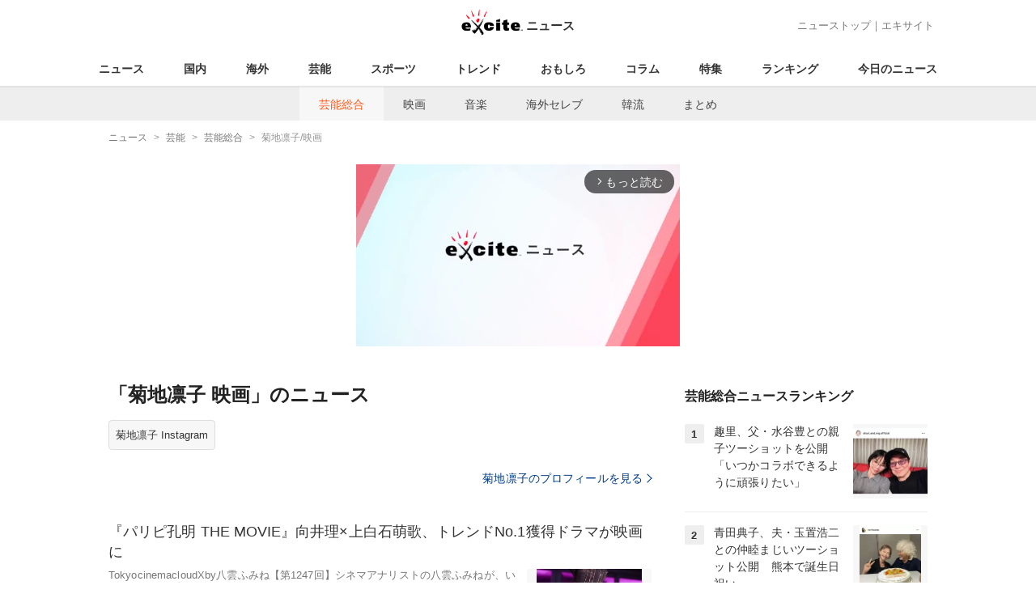

--- FILE ---
content_type: text/html; charset=UTF-8
request_url: https://www.excite.co.jp/news/entertainment/tag/%E8%8F%8A%E5%9C%B0%E5%87%9B%E5%AD%90/%E6%98%A0%E7%94%BB/
body_size: 22644
content:
<!DOCTYPE html>
<html lang="ja">
    <head>
        <meta charset="utf-8">
    <meta name="viewport" content="width=device-width">
<meta name="google-site-verification" content="REPvQprbgdR7hZqw1hpgcPQhLrwAoTScLLRLMp7-GGU" />
<link rel="apple-touch-icon" href="//s.eximg.jp/exnews/a/img/apple-touch-icon.png">
<link rel="icon" href="//s.eximg.jp/extop/img/lep.png" type="image/png">
<title>菊地凛子 映画のニュース(芸能総合) - エキサイトニュース</title>
    <meta name="description" content="『菊地凛子 映画』のニュースをお届け。『菊地凛子 映画』に関する最新ニュースの他に、気になる裏話なども紹介します。"/>
<link rel="canonical" href="https://www.excite.co.jp/news/entertainment/tag/%E8%8F%8A%E5%9C%B0%E5%87%9B%E5%AD%90/%E6%98%A0%E7%94%BB/"/>
<meta name="referrer" content="origin" />
<meta property="fb:app_id" content="242604012520302" />


        <meta property="og:title" content="菊地凛子 映画のニュース(芸能総合) - エキサイトニュース" />
    <meta property="og:description" content="『菊地凛子 映画』のニュースをお届け。『菊地凛子 映画』に関する最新ニュースの他に、気になる裏話なども紹介します。" />
    <meta property="og:url" content="https://www.excite.co.jp/news/entertainment/tag/%E8%8F%8A%E5%9C%B0%E5%87%9B%E5%AD%90/%E6%98%A0%E7%94%BB/">
    <meta property="og:type" content="article" />
    <meta property="og:site_name" content="エキサイトニュース" />
            <meta name="contents-type" content="news-list">
    <meta name="contents-category" content="">
    <meta name="contents-tag" content="">
        <meta name="twitter:card" content="summary_large_image"/>
    <meta name="twitter:site" content="@ExciteJapan"/>
    <meta name="twitter:title" content="菊地凛子 映画のニュース(芸能総合) - エキサイトニュース">
    <meta name="twitter:description" content="『菊地凛子 映画』のニュースをお届け。『菊地凛子 映画』に関する最新ニュースの他に、気になる裏話なども紹介します。">
            <meta name="contents-current-page" content="1">
        <!-- Tagsmith, v1.0.0 -->
<script>
    (function(b,d){var e=[["test1",.05,.1],["test2",.15,.2],["test3",.25,.3],["test4",.35,.4],["test5",.45,.5],["test6",.533,.566,.599],["test7",.632,.665,.698],["test8",.732,.766,.8],["test9",.825,.85,.875,.9],["test10",.925,.95,.975,1]],g=function(){var c=parseFloat(localStorage.getItem("__tagsmith_ab_factor"));if(isNaN(c)||0>c||1<=c)c=Math.random(),localStorage.setItem("__tagsmith_ab_factor",c.toString());for(var a=0;a<e.length;a++)for(var k=e[a][0],f=1;f<e[a].length;f++)if(c<e[a][f])return k+"_"+
        (1===f?"con":"exp"+(f-1));return null}(),h={};b[d]=b[d]||{};b[d].userVariant=function(){return g};b[d].enable=function(c,a){if("all"===a)return!0;if(a.lastIndexOf("_con")+4===a.length||h[a])return!1;h[a]=c;return g===a};b[d].getLogger=function(c,a){return!1};b[d].__debug=function(){return{AB_CONF:e}};b.googletag=b.googletag||{cmd:[]};b.googletag.cmd.unshift(function(){g&&b.googletag.pubads().setTargeting("tagsmith_ab_variant",g)})})(window,"__tagsmith");
</script>
<!-- End Tagsmith -->
        <script>
    window.dataLayer = window.dataLayer || [];
    function gtag(){dataLayer.push(arguments);}
    gtag('js', new Date());

    var ga4Params = {"content_group2":"entertainment-topic","content_group3":"entertainment"};
    gtag('config', 'G-5H14MZXLYX', ga4Params);
</script>
   
    <script async src="https://www.googletagmanager.com/gtag/js?id=UA-400370-108"></script>
    <script>
        window.dataLayer = window.dataLayer || [];
        function gtag(){dataLayer.push(arguments);}
        gtag('js', new Date());
                    gtag('set', {"content_group2":"entertainment-topic","content_group3":"entertainment"});
                            gtag('config', 'UA-400370-108');
            </script>
        <!-- Google Tag Manager -->
<script>(function(w,d,s,l,i){w[l]=w[l]||[];w[l].push({'gtm.start':
new Date().getTime(),event:'gtm.js'});var f=d.getElementsByTagName(s)[0],
j=d.createElement(s),dl=l!='dataLayer'?'&l='+l:'';j.async=true;j.src=
'https://www.googletagmanager.com/gtm.js?id='+i+dl;f.parentNode.insertBefore(j,f);
})(window,document,'script','dataLayer','GTM-WMQ82P6');</script>
<!-- End Google Tag Manager -->

<!-- Google Tag Manager -->
<script>(function(w,d,s,l,i){w[l]=w[l]||[];w[l].push({'gtm.start':
            new Date().getTime(),event:'gtm.js'});var f=d.getElementsByTagName(s)[0],
        j=d.createElement(s),dl=l!='dataLayer'?'&l='+l:'';j.async=true;j.src=
        'https://www.googletagmanager.com/gtm.js?id='+i+dl;f.parentNode.insertBefore(j,f);
    })(window,document,'script','dataLayer','GTM-WW23MQQP');</script>
<!-- End Google Tag Manager -->
                <script type="text/javascript" async="async" src="//widgets.outbrain.com/outbrain.js"></script>
        <script type="text/javascript" charset="utf-8" async
            src="https://api.popin.cc/searchbox/excite_new_news.js"></script>
        <link rel="stylesheet" href="/news/css/app-pc.css?id=46575697160b17aa5b38">
        <script>var googletag=googletag||{};googletag.cmd=googletag.cmd||[];</script>

<script src="https://image.excite.co.jp/jp/ox/gpt/display/pc/news/pc_news_interstitial.js"></script>
    <script src="//image.excite.co.jp/jp/ox/gpt/pc_news.js"></script>
<style>
    .ad-aside-billboard {
        height: auto;
        min-height: 180px;
        margin: 10px 0;
        text-align: center;
        display: -webkit-flex;
        display: flex;
        flex-direction: column;
        justify-content: center;
        align-items: center;
    }
    .ad-aside-rectangle,
    .ad-aside-pc-billboard {
        min-height: 280px;
    }
    .ad-aside-pc-billboard {
        height: 250px;
        min-height: 250px;
        margin: 7px 0;
    }
    .ad-aside-infeed {
        min-height: 124px;
    }
    .ad-aside-rec,
    .ad-aside-inarticle {
        display: -webkit-flex;
        display: flex;
        -webkit-justify-content: space-evenly;
        justify-content: space-evenly;
        align-items: center;
        width: 100%;
        min-height: 280px;
    }
    .ad-aside-recommend-widget {
        min-height: 410px;
    }
    .col-1 .ad-aside-infeed,
    .col-2 .ad-aside-infeed {
        min-height: inherit;
        max-height: inherit;
    }
    .ad-aside-white-infeed {
        min-height: 85px;
        border-top: 1px solid #efefef;
    }
    .ad-aside-white-infeed + .ad-aside-white-infeed {
        border-top: none;
    }
    @media  screen and (min-width:480px){
        .ad-aside-white-infeed .gpt_pc_news_top_white_infeed {
            height: 124px;
        }
        .ad-aside-white-infeed .gpt_pc_news_white_infeed {
            height: 113px;
        }
    }
    #gpt_pc_news_footer_overlay {
        position: fixed;
        bottom: 0;
        left: 0;
        right: 0;
        z-index: 100;
        overflow: hidden;
        background-color: #fff;
        border-top: 1px solid #d6dee5;
        width: 100%;
        height: 90px;
    }
</style>
                <script src="https://unpkg.com/htmx.org@1.9.0"></script>
    </head>
    <body>
                        <header class="header">
    <div class="header-nav">
        <div class="logo-wrap">
                            
                <a href="https://www.excite.co.jp/news/"><span class="logo">エキサイト</span><span class="logo-sub">ニュース</span></a>
                    </div>
        <div class="nav-header">
            <a href="https://www.excite.co.jp/news/">ニューストップ</a>｜<a href="/">エキサイト</a>
        </div>
    </div>
    <nav class="global-nav">
        <ul>
                                                <li><a href="https://www.excite.co.jp/news/">ニュース</a></li>
                                                                <li><a href="https://www.excite.co.jp/news/domestic-topic/">国内</a></li>
                                                                <li><a href="https://www.excite.co.jp/news/world-topic/">海外</a></li>
                                                                <li><a href="https://www.excite.co.jp/news/entertainment-topic/">芸能</a></li>
                                                                <li><a href="https://www.excite.co.jp/news/sports-topic/">スポーツ</a></li>
                                                                <li><a href="https://www.excite.co.jp/news/trend-topic/">トレンド</a></li>
                                                                <li><a href="https://www.excite.co.jp/news/omoshiro-topic/">おもしろ</a></li>
                                                                <li><a href="https://www.excite.co.jp/news/column-topic/">コラム</a></li>
                                                                <li><a href="https://www.excite.co.jp/news/feature/">特集</a></li>
                                                                <li><a href="https://www.excite.co.jp/news/view-ranking/">ランキング</a></li>
                                                                <li><a href="https://www.excite.co.jp/news/today/">今日のニュース</a></li>
                                    </ul>
    </nav>
            <nav class="sub-nav">
            <ul>
                                                            <li><a href="https://www.excite.co.jp/news/entertainment/" class="current">芸能総合</a></li>
                                                                                <li><a href="https://www.excite.co.jp/news/movie/">映画</a></li>
                                                                                <li><a href="https://www.excite.co.jp/news/music/">音楽</a></li>
                                                                                <li><a href="https://www.excite.co.jp/news/celebrity/">海外セレブ</a></li>
                                                                                <li><a href="https://www.excite.co.jp/news/asia-entertainment/">韓流</a></li>
                                                                                <li><a href="https://www.excite.co.jp/news/matome/entertainment-topic/">まとめ</a></li>
                                                </ul>
        </nav>
    </header>
        <!-- Google Tag Manager (noscript) -->
<noscript><iframe src="https://www.googletagmanager.com/ns.html?id=GTM-WMQ82P6"
height="0" width="0" style="display:none;visibility:hidden"></iframe></noscript>
<!-- End Google Tag Manager (noscript) -->

<!-- Google Tag Manager (noscript) -->
<noscript><iframe src="https://www.googletagmanager.com/ns.html?id=GTM-WW23MQQP"
                  height="0" width="0" style="display:none;visibility:hidden"></iframe></noscript>
<!-- End Google Tag Manager (noscript) -->
        <div class="contents">
            <nav class="breadcrumb" aria-label="breadcrumb">
    <ol class="breadcrumb-list" itemscope itemtype="http://schema.org/BreadcrumbList">
                                    <li itemprop="itemListElement" itemscope itemtype="http://schema.org/ListItem"><a itemprop="item" href="https://www.excite.co.jp/news/"><span itemprop="name">ニュース</span></a><meta itemprop="position" content="1"></li>
                                                            <li itemprop="itemListElement" itemscope itemtype="http://schema.org/ListItem"><a itemprop="item" href="https://www.excite.co.jp/news/entertainment-topic/"><span itemprop="name">芸能</span></a><meta itemprop="position" content="2"></li>
                                                            <li itemprop="itemListElement" itemscope itemtype="http://schema.org/ListItem"><a itemprop="item" href="https://www.excite.co.jp/news/entertainment/"><span itemprop="name">芸能総合</span></a><meta itemprop="position" content="3"></li>
                                                                        <li itemprop="itemListElement" itemscope itemtype="http://schema.org/ListItem"><span itemprop="name">菊地凛子/映画</span><meta itemprop="position" content="4"></li>
                        </ol>
</nav>
                        <div class="header-extra">
                                <div class="ad-aside-pc-billboard">
                <div id="gpt_pc_news_banner"></div>
                </div>
                            </div>
                        <div class="main-contents">
                <main>
                            <h1 class="default-title">
                            「菊地凛子 映画」のニュース
                    </h1>
                <ul class="tags">
                            <li><a href="https://www.excite.co.jp/news/entertainment/tag/%E8%8F%8A%E5%9C%B0%E5%87%9B%E5%AD%90/Instagram/" class="button-gray">菊地凛子 Instagram</a></li>
                    </ul>
    
                    <a href="https://www.excite.co.jp/news/dictionary/person/PE99b50eaabf7434ab57ed61de29b44edf4bc1c07c/" class="button primary-button" style="margin-bottom: 0;">菊地凛子のプロフィールを見る<span class="icon-arrow-right"></span></a>
        
        <p class="introduction-description"></p>
        <ul class="list">
                                        <li class="list-item">
                    <a href="https://www.excite.co.jp/news/article/AllNightNippon_526851/" class="list-tx">
                                                                            <p class="title">『パリピ孔明 THE MOVIE』向井理×上白石萌歌、トレンドNo.1獲得ドラマが映画に</p>
                                                <div class="flex-rv">
                                                            <div class="list-img">
                                    <img src="//imgc.eximg.jp/i=https%253A%252F%252Fs.eximg.jp%252Fexnews%252Ffeed%252FAllNightNippon%252F8d%252FAllNightNippon_526851%252FAllNightNippon_526851_1.jpg,zoom=360x220,quality=100,type=webp" alt="『パリピ孔明 THE MOVIE』向井理×上白石萌歌、トレンドNo.1獲得ドラマが映画に" />
                                </div>
                                                        <p class="summary">TokyocinemacloudXby八雲ふみね【第1247回】シネマアナリストの八雲ふみねが、いま、観るべき<strong>映画</strong>を発信する「TokyocinemacloudX（トーキョーシネマクラウドエックス）」。...</p>
                        </div>
                    </a>
                                            <div class="parts parts-tag">
                                                                                                                                                        <a href="https://www.excite.co.jp/news/entertainment/tag/%E3%81%8A%E7%AC%91%E3%81%84%E3%82%B3%E3%83%B3%E3%83%93/" class="button-gray">
                                    お笑いコンビ
                                </a>
                                                                                                                                                                                            <a href="https://www.excite.co.jp/news/entertainment/tag/%E3%81%8F%E3%81%A3%E3%81%8D%E3%83%BC/" class="button-gray">
                                    くっきー
                                </a>
                                                                                                                                                                                            <a href="https://www.excite.co.jp/news/entertainment/tag/%E3%82%B8%E3%83%A3%E3%83%AB%E3%82%B8%E3%83%A3%E3%83%AB/" class="button-gray">
                                    ジャルジャル
                                </a>
                                                                                                                                                                                            <a href="https://www.excite.co.jp/news/entertainment/tag/%E3%83%87%E3%82%A3%E3%83%BC%E3%83%B3%E3%83%BB%E3%83%95%E3%82%B8%E3%82%AA%E3%82%AB/" class="button-gray">
                                    ディーン・フジオカ
                                </a>
                                                                                                                                                                                            <a href="https://www.excite.co.jp/news/entertainment/tag/%E3%83%89%E3%83%A9%E3%83%9E/" class="button-gray">
                                    ドラマ
                                </a>
                                                                                                                                                                                            <a href="https://www.excite.co.jp/news/entertainment/tag/%E4%B8%8A%E7%99%BD%E7%9F%B3%E8%90%8C%E6%AD%8C/" class="button-gray">
                                    上白石萌歌
                                </a>
                                                                                                                                                                                            <a href="https://www.excite.co.jp/news/entertainment/tag/%E4%BC%8A%E6%9D%B1%E8%92%BC/" class="button-gray">
                                    伊東蒼
                                </a>
                                                                                                                                                                                            <a href="https://www.excite.co.jp/news/entertainment/tag/%E5%85%AB%E6%9C%A8%E8%8E%89%E5%8F%AF%E5%AD%90/" class="button-gray">
                                    八木莉可子
                                </a>
                                                                                                                    </div>
                                    </li>
                
                                    
                                        
                                                                <li class="list-item">
                    <a href="https://www.excite.co.jp/news/article/Entamenext_36991/" class="list-tx">
                                                                            <p class="title">『ホットスポット』第3話　前半はバカリズム的会話劇、後半は三谷幸喜的ドタバタ劇に？</p>
                                                <div class="flex-rv">
                                                            <div class="list-img">
                                    <img src="//imgc.eximg.jp/i=https%253A%252F%252Fs.eximg.jp%252Fexnews%252Ffeed%252FEntamenext%252F5d%252FEntamenext_36991%252FEntamenext_36991_1.jpg,zoom=360x220,quality=100,type=webp" alt="『ホットスポット』第3話　前半はバカリズム的会話劇、後半は三谷幸喜的ドタバタ劇に？" />
                                </div>
                                                        <p class="summary">バカリズムが脚本を務めたTVドラマ『ホットスポット』（日本テレビ系）の第3話が、1月26日に放送された。（以下、ドラマのネタバレを含みます）【画像】“とりとめのない会話”こそがバカリズム脚本の真骨頂、...</p>
                        </div>
                    </a>
                                            <div class="parts parts-tag">
                                                                                                                                                        <a href="https://www.excite.co.jp/news/entertainment/tag/%E3%83%89%E3%83%A9%E3%83%9E/" class="button-gray">
                                    ドラマ
                                </a>
                                                                                                                                                                                            <a href="https://www.excite.co.jp/news/entertainment/tag/%E3%83%90%E3%82%AB%E3%83%AA%E3%82%BA%E3%83%A0/" class="button-gray">
                                    バカリズム
                                </a>
                                                                                                                                                                                            <a href="https://www.excite.co.jp/news/entertainment/tag/%E4%B8%89%E8%B0%B7%E5%B9%B8%E5%96%9C/" class="button-gray">
                                    三谷幸喜
                                </a>
                                                                                                                                                                                            <a href="https://www.excite.co.jp/news/entertainment/tag/%E5%9D%82%E4%BA%95%E7%9C%9F%E7%B4%80/" class="button-gray">
                                    坂井真紀
                                </a>
                                                                                                                                                                                            <a href="https://www.excite.co.jp/news/entertainment/tag/%E5%B8%82%E5%B7%9D%E5%AE%9F%E6%97%A5%E5%AD%90/" class="button-gray">
                                    市川実日子
                                </a>
                                                                                                                                                                                            <a href="https://www.excite.co.jp/news/entertainment/tag/%E5%B9%B3%E5%B2%A9%E7%B4%99/" class="button-gray">
                                    平岩紙
                                </a>
                                                                                                                                                                                            <a href="https://www.excite.co.jp/news/entertainment/tag/%E6%97%A5%E6%9C%AC%E3%83%86%E3%83%AC%E3%83%93/" class="button-gray">
                                    日本テレビ
                                </a>
                                                                                                                                                                                            <a href="https://www.excite.co.jp/news/entertainment/tag/%E6%9C%A8%E5%8D%97%E6%99%B4%E5%A4%8F/" class="button-gray">
                                    木南晴夏
                                </a>
                                                                                                                    </div>
                                    </li>
                
                                    
                                        
                                                                <li class="list-item">
                    <a href="https://www.excite.co.jp/news/article/Crankin_159876/" class="list-tx">
                                                                            <p class="title">芸能界の“姉さん女房”、その美しき姿　人気俳優の妻は年も身長も上だった！</p>
                                                <div class="flex-rv">
                                                            <div class="list-img">
                                    <img src="//imgc.eximg.jp/i=https%253A%252F%252Fs.eximg.jp%252Fexnews%252Ffeed%252FCrankin%252F30%252FCrankin_159876%252FCrankin_159876_1.jpg,zoom=360x220,quality=100,type=webp" alt="芸能界の“姉さん女房”、その美しき姿　人気俳優の妻は年も身長も上だった！" />
                                </div>
                                                        <p class="summary">“姉さん女房”とは、夫婦関係において夫よりも年上の妻のこと。昨年は女優の新山千春が14歳年下の男性と結婚し、話題を集めた。芸能界には新山以外にも姉さん女房が数多く存在する。この記事では、芸能界の美しき...</p>
                        </div>
                    </a>
                                            <div class="parts parts-tag">
                                                                                                                                                        <a href="https://www.excite.co.jp/news/entertainment/tag/Koki%2C/" class="button-gray">
                                    Koki,
                                </a>
                                                                                                                                                                                            <a href="https://www.excite.co.jp/news/entertainment/tag/SMAP/" class="button-gray">
                                    SMAP
                                </a>
                                                                                                                                                                                            <a href="https://www.excite.co.jp/news/entertainment/tag/TBS/" class="button-gray">
                                    TBS
                                </a>
                                                                                                                                                                                            <a href="https://www.excite.co.jp/news/entertainment/tag/%E3%83%95%E3%82%B8%E3%83%86%E3%83%AC%E3%83%93/" class="button-gray">
                                    フジテレビ
                                </a>
                                                                                                                                                                                            <a href="https://www.excite.co.jp/news/entertainment/tag/%E3%83%A2%E3%83%BC%E3%83%8B%E3%83%B3%E3%82%B0%E5%A8%98%E3%80%82/" class="button-gray">
                                    モーニング娘。
                                </a>
                                                                                                                                                                                            <a href="https://www.excite.co.jp/news/entertainment/tag/%E5%86%A8%E6%B0%B8%E6%84%9B/" class="button-gray">
                                    冨永愛
                                </a>
                                                                                                                                                                                            <a href="https://www.excite.co.jp/news/entertainment/tag/%E5%92%8C%E7%94%B0%E3%82%A2%E3%82%AD%E5%AD%90/" class="button-gray">
                                    和田アキ子
                                </a>
                                                                                                                                                                                            <a href="https://www.excite.co.jp/news/entertainment/tag/%E5%AE%89%E5%80%8D%E3%81%AA%E3%81%A4%E3%81%BF/" class="button-gray">
                                    安倍なつみ
                                </a>
                                                                                                                    </div>
                                    </li>
                
                                    
                                                                        <list class="list-item">
    <div class="ad-aside-infeed">
        <div class="gpt_pc_news_infeed"></div>
    </div>
</list>
                                                                                            
                                                                <li class="list-item">
                    <a href="https://www.excite.co.jp/news/article/pia_jp_39e95a90_7ad6_4da6_8ef3_446c74d2f828/" class="list-tx">
                                                                            <p class="title">アリ・アスター×ジェシー・アイゼンバーグ『サスカッチ・サンセット』公開決定＆特報公開</p>
                                                <div class="flex-rv">
                                                            <div class="list-img">
                                    <img src="//imgc.eximg.jp/i=https%253A%252F%252Fs.eximg.jp%252Fexnews%252Ffeed%252Fpia_jp%252F9e%252Fpia_jp_39e95a90_7ad6_4da6_8ef3_446c74d2f828%252Fpia_jp_39e95a90_7ad6_4da6_8ef3_446c74d2f828_1.jpg,zoom=360x220,quality=100,type=webp" alt="アリ・アスター×ジェシー・アイゼンバーグ『サスカッチ・サンセット』公開決定＆特報公開" />
                                </div>
                                                        <p class="summary">製作総指揮アリ・アスター、主演ジェシー・アイゼンバーグで贈る『サスカッチ・サンセット』が、2025年5月23日(金)に公開されることが決定した。サスカッチとは、アメリカ大陸に伝わるUMA（未確認生物）...</p>
                        </div>
                    </a>
                                            <div class="parts parts-tag">
                                                                                                                                                        <a href="https://www.excite.co.jp/news/entertainment/tag/%E8%8F%8A%E5%9C%B0%E5%87%9B%E5%AD%90/" class="button-gray">
                                    菊地凛子
                                </a>
                                                                                                                    </div>
                                    </li>
                
                                    
                                        
                                            <list class="list-item">
    <div class="ad-aside-infeed">
        <div class="gpt_pc_news_infeed"></div>
    </div>
</list>
                                                                                        <li class="list-item">
                    <a href="https://www.excite.co.jp/news/article/AllNightNippon_518053/" class="list-tx">
                                                                            <p class="title">秋を彩る映画の祭典！ 第37回東京国際映画祭特集</p>
                                                <div class="flex-rv">
                                                            <div class="list-img">
                                    <img src="//imgc.eximg.jp/i=https%253A%252F%252Fs.eximg.jp%252Fexnews%252Ffeed%252FAllNightNippon%252Ff7%252FAllNightNippon_518053%252FAllNightNippon_518053_1.png,zoom=360x220,quality=100,type=webp" alt="秋を彩る映画の祭典！ 第37回東京国際映画祭特集" />
                                </div>
                                                        <p class="summary">TokyocinemacloudXby八雲ふみね【第1216回】シネマアナリストの八雲ふみねが、いま、観るべき<strong>映画</strong>を発信する「TokyocinemacloudX（トーキョーシネマクラウドエックス）」。...</p>
                        </div>
                    </a>
                                            <div class="parts parts-tag">
                                                                                                                                                        <a href="https://www.excite.co.jp/news/entertainment/tag/%E3%83%89%E3%82%AF%E3%82%BF%E3%83%BCX/" class="button-gray">
                                    ドクターX
                                </a>
                                                                                                                                                                                            <a href="https://www.excite.co.jp/news/entertainment/tag/%E3%83%89%E3%83%A9%E3%83%9E/" class="button-gray">
                                    ドラマ
                                </a>
                                                                                                                                                                                            <a href="https://www.excite.co.jp/news/entertainment/tag/%E4%B8%89%E6%B5%A6%E9%80%8F%E5%AD%90/" class="button-gray">
                                    三浦透子
                                </a>
                                                                                                                                                                                            <a href="https://www.excite.co.jp/news/entertainment/tag/%E4%BA%8C%E7%93%B6%E9%AE%AB%E4%B8%80/" class="button-gray">
                                    二瓶鮫一
                                </a>
                                                                                                                                                                                            <a href="https://www.excite.co.jp/news/entertainment/tag/%E4%BA%95%E4%B8%8A%E7%9C%9F%E5%A4%AE/" class="button-gray">
                                    井上真央
                                </a>
                                                                                                                                                                                            <a href="https://www.excite.co.jp/news/entertainment/tag/%E4%BA%95%E6%B5%A6%E6%96%B0/" class="button-gray">
                                    井浦新
                                </a>
                                                                                                                                                                                            <a href="https://www.excite.co.jp/news/entertainment/tag/%E5%85%A5%E6%B1%9F%E5%B4%87%E5%8F%B2/" class="button-gray">
                                    入江崇史
                                </a>
                                                                                                                                                                                            <a href="https://www.excite.co.jp/news/entertainment/tag/%E5%8E%9F%E6%97%A5%E5%87%BA%E5%AD%90/" class="button-gray">
                                    原日出子
                                </a>
                                                                                                                    </div>
                                    </li>
                
                                    
                                        
                                                                <li class="list-item">
                    <a href="https://www.excite.co.jp/news/article/pia_jp_d1f77de4_25dd_45bf_adb5_08b7d65e155e/" class="list-tx">
                                                                            <p class="title">第37回東京国際映画祭が開幕、フェスティバル・ナビゲーター菊地凛子らがレッドカーペットに登場</p>
                                                <div class="flex-rv">
                                                            <div class="list-img">
                                    <img src="//imgc.eximg.jp/i=https%253A%252F%252Fs.eximg.jp%252Fexnews%252Ffeed%252Fpia_jp%252F6e%252Fpia_jp_d1f77de4_25dd_45bf_adb5_08b7d65e155e%252Fpia_jp_d1f77de4_25dd_45bf_adb5_08b7d65e155e_1.jpg,zoom=360x220,quality=100,type=webp" alt="第37回東京国際映画祭が開幕、フェスティバル・ナビゲーター菊地凛子らがレッドカーペットに登場" />
                                </div>
                                                        <p class="summary">第37回東京国際<strong>映画</strong>祭が10月28日(月)に開幕し、東京ミッドタウン日比谷・日比谷ステップ広場及び日比谷仲通りにて、レッドカーペットセレモニーが行われた。本<strong>映画</strong>祭のフェスティバル・ナビゲーターに就任し...</p>
                        </div>
                    </a>
                                            <div class="parts parts-tag">
                                                                                                                                                        <a href="https://www.excite.co.jp/news/entertainment/tag/%E5%A4%A7%E4%B9%9D%E6%98%8E%E5%AD%90/" class="button-gray">
                                    大九明子
                                </a>
                                                                                                                                                                                            <a href="https://www.excite.co.jp/news/entertainment/tag/%E6%9D%BE%E5%9D%82%E6%A1%83%E6%9D%8E/" class="button-gray">
                                    松坂桃李
                                </a>
                                                                                                                                                                                            <a href="https://www.excite.co.jp/news/entertainment/tag/%E6%9D%BE%E9%87%8D%E8%B1%8A/" class="button-gray">
                                    松重豊
                                </a>
                                                                                                                                                                                            <a href="https://www.excite.co.jp/news/entertainment/tag/%E6%A9%8B%E6%9C%AC%E6%84%9B/" class="button-gray">
                                    橋本愛
                                </a>
                                                                                                                                                                                            <a href="https://www.excite.co.jp/news/entertainment/tag/%E7%B6%BE%E7%80%AC%E3%81%AF%E3%82%8B%E3%81%8B/" class="button-gray">
                                    綾瀬はるか
                                </a>
                                                                                                                                                                                            <a href="https://www.excite.co.jp/news/entertainment/tag/%E8%8F%8A%E5%9C%B0%E5%87%9B%E5%AD%90/" class="button-gray">
                                    菊地凛子
                                </a>
                                                                                                                    </div>
                                    </li>
                
                                    
                                                                        <list class="list-item">
    <div class="ad-aside-infeed">
        <div class="gpt_pc_news_infeed"></div>
    </div>
</list>
                                                                                            
                                                                <li class="list-item">
                    <a href="https://www.excite.co.jp/news/article/pia_jp_b3f222d8_6e9d_4780_ad9e_c6bffebb4796/" class="list-tx">
                                                                            <p class="title">第37回東京国際映画祭、日本映画は3本がコンペ選出！ラインナップ発表会見で上映作品が明らかに</p>
                                                <div class="flex-rv">
                                                            <div class="list-img">
                                    <img src="//imgc.eximg.jp/i=https%253A%252F%252Fs.eximg.jp%252Fexnews%252Ffeed%252Fpia_jp%252Fd7%252Fpia_jp_b3f222d8_6e9d_4780_ad9e_c6bffebb4796%252Fpia_jp_b3f222d8_6e9d_4780_ad9e_c6bffebb4796_1.jpg,zoom=360x220,quality=100,type=webp" alt="第37回東京国際映画祭、日本映画は3本がコンペ選出！ラインナップ発表会見で上映作品が明らかに" />
                                </div>
                                                        <p class="summary">第37回東京国際<strong>映画</strong>祭（10月28日～11月6日開催）のラインナップ発表会見が9月25日(水)、都内で行われた。コンペティション部門には、大九明子監督の『今日の空が一番好き、とまだ言えない僕は』、吉田...</p>
                        </div>
                    </a>
                                            <div class="parts parts-tag">
                                                                                                                                                        <a href="https://www.excite.co.jp/news/entertainment/tag/%E3%81%8A%E7%AC%91%E3%81%84%E3%82%B3%E3%83%B3%E3%83%93/" class="button-gray">
                                    お笑いコンビ
                                </a>
                                                                                                                                                                                            <a href="https://www.excite.co.jp/news/entertainment/tag/%E3%82%B8%E3%83%A3%E3%83%AB%E3%82%B8%E3%83%A3%E3%83%AB/" class="button-gray">
                                    ジャルジャル
                                </a>
                                                                                                                                                                                            <a href="https://www.excite.co.jp/news/entertainment/tag/%E5%A4%A7%E4%B9%9D%E6%98%8E%E5%AD%90/" class="button-gray">
                                    大九明子
                                </a>
                                                                                                                                                                                            <a href="https://www.excite.co.jp/news/entertainment/tag/%E5%AE%AE%E6%B2%A2%E3%82%8A%E3%81%88/" class="button-gray">
                                    宮沢りえ
                                </a>
                                                                                                                                                                                            <a href="https://www.excite.co.jp/news/entertainment/tag/%E5%B1%B1%E7%94%B0%E5%AD%9D%E4%B9%8B/" class="button-gray">
                                    山田孝之
                                </a>
                                                                                                                                                                                            <a href="https://www.excite.co.jp/news/entertainment/tag/%E6%9D%BE%E5%9D%82%E6%A1%83%E6%9D%8E/" class="button-gray">
                                    松坂桃李
                                </a>
                                                                                                                                                                                            <a href="https://www.excite.co.jp/news/entertainment/tag/%E6%9D%BE%E9%87%8D%E8%B1%8A/" class="button-gray">
                                    松重豊
                                </a>
                                                                                                                                                                                            <a href="https://www.excite.co.jp/news/entertainment/tag/%E6%A9%8B%E6%9C%AC%E6%84%9B/" class="button-gray">
                                    橋本愛
                                </a>
                                                                                                                    </div>
                                    </li>
                
                                    
                                        
                                                                <li class="list-item">
                    <a href="https://www.excite.co.jp/news/article/AllNightNippon_515281/" class="list-tx">
                                                                            <p class="title">『あの人が消えた』高橋文哉×田中圭、曲者ぞろいのマンションに隠された秘密とは……</p>
                                                <div class="flex-rv">
                                                            <div class="list-img">
                                    <img src="//imgc.eximg.jp/i=https%253A%252F%252Fs.eximg.jp%252Fexnews%252Ffeed%252FAllNightNippon%252Fb0%252FAllNightNippon_515281%252FAllNightNippon_515281_1.png,zoom=360x220,quality=100,type=webp" alt="『あの人が消えた』高橋文哉×田中圭、曲者ぞろいのマンションに隠された秘密とは……" />
                                </div>
                                                        <p class="summary">TokyocinemacloudXby八雲ふみね【第1205回】シネマアナリストの八雲ふみねが、いま、観るべき<strong>映画</strong>を発信する「TokyocinemacloudX（トーキョーシネマクラウドエックス）」。...</p>
                        </div>
                    </a>
                                            <div class="parts parts-tag">
                                                                                                                                                        <a href="https://www.excite.co.jp/news/entertainment/tag/%E3%83%89%E3%83%A9%E3%83%9E/" class="button-gray">
                                    ドラマ
                                </a>
                                                                                                                                                                                            <a href="https://www.excite.co.jp/news/entertainment/tag/%E5%9D%82%E4%BA%95%E7%9C%9F%E7%B4%80/" class="button-gray">
                                    坂井真紀
                                </a>
                                                                                                                                                                                            <a href="https://www.excite.co.jp/news/entertainment/tag/%E5%B0%91%E5%B9%B4%E5%B0%91%E5%A5%B3/" class="button-gray">
                                    少年少女
                                </a>
                                                                                                                                                                                            <a href="https://www.excite.co.jp/news/entertainment/tag/%E5%B1%B1%E7%94%B0%E7%9C%9F%E6%AD%A9/" class="button-gray">
                                    山田真歩
                                </a>
                                                                                                                                                                                            <a href="https://www.excite.co.jp/news/entertainment/tag/%E6%97%A5%E6%9C%AC%E3%83%86%E3%83%AC%E3%83%93/" class="button-gray">
                                    日本テレビ
                                </a>
                                                                                                                                                                                            <a href="https://www.excite.co.jp/news/entertainment/tag/%E6%9F%93%E8%B0%B7%E5%B0%86%E5%A4%AA/" class="button-gray">
                                    染谷将太
                                </a>
                                                                                                                                                                                            <a href="https://www.excite.co.jp/news/entertainment/tag/%E6%B1%A0%E6%9D%BE%E5%A3%AE%E4%BA%AE/" class="button-gray">
                                    池松壮亮
                                </a>
                                                                                                                                                                                            <a href="https://www.excite.co.jp/news/entertainment/tag/%E7%94%B0%E4%B8%AD%E5%9C%AD/" class="button-gray">
                                    田中圭
                                </a>
                                                                                                                    </div>
                                    </li>
                
                                    
                                        
                                            <list class="list-item">
    <div class="ad-aside-infeed">
        <div class="gpt_pc_news_infeed"></div>
    </div>
</list>
                                                                                        <li class="list-item">
                    <a href="https://www.excite.co.jp/news/article/pia_jp_4ddf48d1_beb4_4963_b2ab_3093d0debbab/" class="list-tx">
                                                                            <p class="title">『第37回東京国際映画祭』のナビゲーターが菊地凛子に決定　まなざしが印象的なポスターも公開</p>
                                                <div class="flex-rv">
                                                            <div class="list-img">
                                    <img src="//imgc.eximg.jp/i=https%253A%252F%252Fs.eximg.jp%252Fexnews%252Ffeed%252Fpia_jp%252F58%252Fpia_jp_4ddf48d1_beb4_4963_b2ab_3093d0debbab%252Fpia_jp_4ddf48d1_beb4_4963_b2ab_3093d0debbab_1.jpg,zoom=360x220,quality=100,type=webp" alt="『第37回東京国際映画祭』のナビゲーターが菊地凛子に決定　まなざしが印象的なポスターも公開" />
                                </div>
                                                        <p class="summary">10月28日(月)から11月6日(水)にわたって開催される『第37回東京国際<strong>映画</strong>祭』のナビゲーターに、<strong>菊地凛子</strong>が就任することが決定した。菊地は、2006年公開の『BABEL』にてアカデミー助演女優賞に...</p>
                        </div>
                    </a>
                                            <div class="parts parts-tag">
                                                                                                                                                        <a href="https://www.excite.co.jp/news/entertainment/tag/%E8%8F%8A%E5%9C%B0%E5%87%9B%E5%AD%90/" class="button-gray">
                                    菊地凛子
                                </a>
                                                                                                                    </div>
                                    </li>
                
                                    
                                                                        <list class="list-item">
    <div class="ad-aside-infeed">
        <div class="gpt_pc_news_infeed"></div>
    </div>
</list>
                                                                                            
                                                                <li class="list-item">
                    <a href="https://www.excite.co.jp/news/article/Entamenext_33619/" class="list-tx">
                                                                            <p class="title">日向坂46 四期生が出演、映画『ゼンブ・オブ・トーキョー』ティザービジュアル＆特報解禁</p>
                                                <div class="flex-rv">
                                                            <div class="list-img">
                                    <img src="//imgc.eximg.jp/i=https%253A%252F%252Fs.eximg.jp%252Fexnews%252Ffeed%252FEntamenext%252F84%252FEntamenext_33619%252FEntamenext_33619_1.jpg,zoom=360x220,quality=100,type=webp" alt="日向坂46 四期生が出演、映画『ゼンブ・オブ・トーキョー』ティザービジュアル＆特報解禁" />
                                </div>
                                                        <p class="summary">日向坂46四期生が出演する<strong>映画</strong>『ゼンブ・オブ・トーキョー』が10月25日（金）に全国公開される。【関連写真】「ひなた坂46」初ライブ、高本彩花の卒業セレモニーの様子【14点】<strong>映画</strong>『ゼンブ・オブ・トーキ...</p>
                        </div>
                    </a>
                                            <div class="parts parts-tag">
                                                                                                                                                        <a href="https://www.excite.co.jp/news/entertainment/tag/%E3%83%89%E3%83%A9%E3%83%9E/" class="button-gray">
                                    ドラマ
                                </a>
                                                                                                                                                                                            <a href="https://www.excite.co.jp/news/entertainment/tag/%E8%8F%8A%E5%9C%B0%E5%87%9B%E5%AD%90/" class="button-gray">
                                    菊地凛子
                                </a>
                                                                                                                    </div>
                                    </li>
                
                                    
                                        
                                                                <li class="list-item">
                    <a href="https://www.excite.co.jp/news/article/pia_jp_a7270909_0713_4446_85fe_46bbc7824e01/" class="list-tx">
                                                                            <p class="title">『あの人が消えた』北香那、菊地凛子、染谷将太ら追加キャスト5名発表＆特報映像公開</p>
                                                <div class="flex-rv">
                                                            <div class="list-img">
                                    <img src="//imgc.eximg.jp/i=https%253A%252F%252Fs.eximg.jp%252Fexnews%252Ffeed%252Fpia_jp%252F39%252Fpia_jp_a7270909_0713_4446_85fe_46bbc7824e01%252Fpia_jp_a7270909_0713_4446_85fe_46bbc7824e01_1.jpg,zoom=360x220,quality=100,type=webp" alt="『あの人が消えた』北香那、菊地凛子、染谷将太ら追加キャスト5名発表＆特報映像公開" />
                                </div>
                                                        <p class="summary">9月20日(金)に公開される<strong>映画</strong>『あの人が消えた』の追加キャストが発表された。本作は、2023年に放送されたドラマ『ブラッシュアップライフ』で知られる水野格監督の最新作で、完全オリジナル脚本で挑んだ“...</p>
                        </div>
                    </a>
                                            <div class="parts parts-tag">
                                                                                                                                                        <a href="https://www.excite.co.jp/news/entertainment/tag/%E3%81%8A%E3%81%A3%E3%81%95%E3%82%93%E3%81%9A%E3%83%A9%E3%83%96/" class="button-gray">
                                    おっさんずラブ
                                </a>
                                                                                                                                                                                            <a href="https://www.excite.co.jp/news/entertainment/tag/%E3%83%89%E3%83%A9%E3%83%9E/" class="button-gray">
                                    ドラマ
                                </a>
                                                                                                                                                                                            <a href="https://www.excite.co.jp/news/entertainment/tag/%E5%9D%82%E4%BA%95%E7%9C%9F%E7%B4%80/" class="button-gray">
                                    坂井真紀
                                </a>
                                                                                                                                                                                            <a href="https://www.excite.co.jp/news/entertainment/tag/%E6%9F%93%E8%B0%B7%E5%B0%86%E5%A4%AA/" class="button-gray">
                                    染谷将太
                                </a>
                                                                                                                                                                                            <a href="https://www.excite.co.jp/news/entertainment/tag/%E7%94%B0%E4%B8%AD%E5%9C%AD/" class="button-gray">
                                    田中圭
                                </a>
                                                                                                                                                                                            <a href="https://www.excite.co.jp/news/entertainment/tag/%E8%8F%8A%E5%9C%B0%E5%87%9B%E5%AD%90/" class="button-gray">
                                    菊地凛子
                                </a>
                                                                                                                                                                                            <a href="https://www.excite.co.jp/news/entertainment/tag/%E8%A2%B4%E7%94%B0%E5%90%89%E5%BD%A6/" class="button-gray">
                                    袴田吉彦
                                </a>
                                                                                                                    </div>
                                    </li>
                
                                    
                                        
                                                                <li class="list-item">
                    <a href="https://www.excite.co.jp/news/article/Crankin_144226/" class="list-tx">
                                                                            <p class="title">渡辺謙＆菊地凛子、意外にも物事はスパスパ決められない　最終的に大切なのは思いと熱意</p>
                                                <div class="flex-rv">
                                                            <div class="list-img">
                                    <img src="//imgc.eximg.jp/i=https%253A%252F%252Fs.eximg.jp%252Fexnews%252Ffeed%252FCrankin%252F66%252FCrankin_144226%252FCrankin_144226_1.jpg,zoom=360x220,quality=100,type=webp" alt="渡辺謙＆菊地凛子、意外にも物事はスパスパ決められない　最終的に大切なのは思いと熱意" />
                                </div>
                                                        <p class="summary">HBOMaxとWOWOWが共同制作したドラマシリーズ『TOKYOVICE』の続編『TOKYOVICESeason２』の放送・配信が4月6日21時よりスタート。前シリーズでは、東京の街に暗躍するヤクザと...</p>
                        </div>
                    </a>
                                            <div class="parts parts-tag">
                                                                                                                                                        <a href="https://www.excite.co.jp/news/entertainment/tag/%E3%83%89%E3%83%A9%E3%83%9E/" class="button-gray">
                                    ドラマ
                                </a>
                                                                                                                                                                                            <a href="https://www.excite.co.jp/news/entertainment/tag/%E6%B8%A1%E8%BE%BA%E8%AC%99/" class="button-gray">
                                    渡辺謙
                                </a>
                                                                                                                                                                                            <a href="https://www.excite.co.jp/news/entertainment/tag/%E7%AA%AA%E5%A1%9A%E6%B4%8B%E4%BB%8B/" class="button-gray">
                                    窪塚洋介
                                </a>
                                                                                                                                                                                            <a href="https://www.excite.co.jp/news/entertainment/tag/%E8%8F%8A%E5%9C%B0%E5%87%9B%E5%AD%90/" class="button-gray">
                                    菊地凛子
                                </a>
                                                                                                                    </div>
                                    </li>
                
                                    
                                                                        <list class="list-item">
    <div class="ad-aside-infeed">
        <div class="gpt_pc_news_infeed"></div>
    </div>
</list>
                                                                                            
                                                                <li class="list-item">
                    <a href="https://www.excite.co.jp/news/article/shueishaonline_250060/" class="list-tx">
                                                                            <p class="title">渡辺謙「日本はリスクを恐れすぎているんじゃないかな」危機感を抱く映像業界の呪縛と観客の成熟度</p>
                                                <div class="flex-rv">
                                                            <div class="list-img">
                                    <img src="//imgc.eximg.jp/i=https%253A%252F%252Fs.eximg.jp%252Fexnews%252Ffeed%252Fshueishaonline%252Fb7%252Fshueishaonline_250060%252Fshueishaonline_250060_1.jpg,zoom=360x220,quality=100,type=webp" alt="渡辺謙「日本はリスクを恐れすぎているんじゃないかな」危機感を抱く映像業界の呪縛と観客の成熟度" />
                                </div>
                                                        <p class="summary">WOWOWと米大手動画配信サービスMax（旧HBOMax）との日米共同制作によるドラマ『TOKYOVICE』は、世界120か国で放送・配信されるほどの人気を誇る超大作シリーズだ。４月６日からは待望のS...</p>
                        </div>
                    </a>
                                            <div class="parts parts-tag">
                                                                                                                                                        <a href="https://www.excite.co.jp/news/entertainment/tag/%E3%83%89%E3%83%A9%E3%83%9E/" class="button-gray">
                                    ドラマ
                                </a>
                                                                                                                                                                                            <a href="https://www.excite.co.jp/news/entertainment/tag/%E3%83%AA%E3%83%BC%E3%83%80%E3%83%BC/" class="button-gray">
                                    リーダー
                                </a>
                                                                                                                                                                                            <a href="https://www.excite.co.jp/news/entertainment/tag/%E4%BC%8A%E8%97%A4%E8%8B%B1%E6%98%8E/" class="button-gray">
                                    伊藤英明
                                </a>
                                                                                                                                                                                            <a href="https://www.excite.co.jp/news/entertainment/tag/%E5%B1%B1%E4%B8%8B%E6%99%BA%E4%B9%85/" class="button-gray">
                                    山下智久
                                </a>
                                                                                                                                                                                            <a href="https://www.excite.co.jp/news/entertainment/tag/%E6%B8%A1%E8%BE%BA%E8%AC%99/" class="button-gray">
                                    渡辺謙
                                </a>
                                                                                                                                                                                            <a href="https://www.excite.co.jp/news/entertainment/tag/%E7%9B%B8%E6%A3%92/" class="button-gray">
                                    相棒
                                </a>
                                                                                                                                                                                            <a href="https://www.excite.co.jp/news/entertainment/tag/%E7%9C%9F%E7%9F%A2%E3%83%9F%E3%82%AD/" class="button-gray">
                                    真矢ミキ
                                </a>
                                                                                                                                                                                            <a href="https://www.excite.co.jp/news/entertainment/tag/%E7%AA%AA%E5%A1%9A%E6%B4%8B%E4%BB%8B/" class="button-gray">
                                    窪塚洋介
                                </a>
                                                                                                                    </div>
                                    </li>
                
                                    
                                        
                                                                <li class="list-item">
                    <a href="https://www.excite.co.jp/news/article/Entamenext_30560/" class="list-tx">
                                                                            <p class="title">『ブギウギ』歌唱シーンへのこだわり、『大空の弟』ピアノ歌唱『別れのブルース』フル歌唱の理由</p>
                                                <div class="flex-rv">
                                                            <div class="list-img">
                                    <img src="//imgc.eximg.jp/i=https%253A%252F%252Fs.eximg.jp%252Fexnews%252Ffeed%252FEntamenext%252Ffc%252FEntamenext_30560%252FEntamenext_30560_1.jpg,zoom=360x220,quality=100,type=webp" alt="『ブギウギ』歌唱シーンへのこだわり、『大空の弟』ピアノ歌唱『別れのブルース』フル歌唱の理由" />
                                </div>
                                                        <p class="summary">現在放送中のNHK連続テレビ小説『ブギウギ』。ドラマの魅力の一つが、スズ子が歌い踊る舞台シーンだ。これまで『ラッパと娘』『大空の弟』『アイレ可愛や』『東京ブギウギ』など、笠置シヅ子の名曲が次々に披露さ...</p>
                        </div>
                    </a>
                                            <div class="parts parts-tag">
                                                                                                                                                        <a href="https://www.excite.co.jp/news/entertainment/tag/NHK/" class="button-gray">
                                    NHK
                                </a>
                                                                                                                                                                                            <a href="https://www.excite.co.jp/news/entertainment/tag/%E3%83%89%E3%83%A9%E3%83%9E/" class="button-gray">
                                    ドラマ
                                </a>
                                                                                                                                                                                            <a href="https://www.excite.co.jp/news/entertainment/tag/%E5%9D%82%E6%9C%AC%E9%87%91%E5%85%AB/" class="button-gray">
                                    坂本金八
                                </a>
                                                                                                                                                                                            <a href="https://www.excite.co.jp/news/entertainment/tag/%E6%9C%9D%E3%83%89%E3%83%A9/" class="button-gray">
                                    朝ドラ
                                </a>
                                                                                                                                                                                            <a href="https://www.excite.co.jp/news/entertainment/tag/%E7%AC%A0%E7%BD%AE%E3%82%B7%E3%83%85%E5%AD%90/" class="button-gray">
                                    笠置シヅ子
                                </a>
                                                                                                                                                                                            <a href="https://www.excite.co.jp/news/entertainment/tag/%E8%8F%8A%E5%9C%B0%E5%87%9B%E5%AD%90/" class="button-gray">
                                    菊地凛子
                                </a>
                                                                                                                    </div>
                                    </li>
                
                                    
                                        
                                                                <li class="list-item">
                    <a href="https://www.excite.co.jp/news/article/Entamenext_30532/" class="list-tx">
                                                                            <p class="title">『ブギウギ』家政婦・大野（木野花）の言葉に涙するスズ子、張り詰めていた心がほぐれていく</p>
                                                <div class="flex-rv">
                                                            <div class="list-img">
                                    <img src="//imgc.eximg.jp/i=https%253A%252F%252Fs.eximg.jp%252Fexnews%252Ffeed%252FEntamenext%252Fe8%252FEntamenext_30532%252FEntamenext_30532_1.jpg,zoom=360x220,quality=100,type=webp" alt="『ブギウギ』家政婦・大野（木野花）の言葉に涙するスズ子、張り詰めていた心がほぐれていく" />
                                </div>
                                                        <p class="summary">趣里が主演を務めるNHK連続テレビ小説『ブギウギ』（総合・月曜～土曜8時ほか）の第101回が23日（金）に放送され、家政婦・大野晶子（木野花）の優しさにスズ子（趣里）も視聴者も心救われる回となった。【...</p>
                        </div>
                    </a>
                                            <div class="parts parts-tag">
                                                                                                                                                        <a href="https://www.excite.co.jp/news/entertainment/tag/NHK/" class="button-gray">
                                    NHK
                                </a>
                                                                                                                                                                                            <a href="https://www.excite.co.jp/news/entertainment/tag/%E5%9D%82%E6%9C%AC%E9%87%91%E5%85%AB/" class="button-gray">
                                    坂本金八
                                </a>
                                                                                                                                                                                            <a href="https://www.excite.co.jp/news/entertainment/tag/%E6%9C%9D%E3%83%89%E3%83%A9/" class="button-gray">
                                    朝ドラ
                                </a>
                                                                                                                                                                                            <a href="https://www.excite.co.jp/news/entertainment/tag/%E7%94%9F%E7%80%AC%E5%8B%9D%E4%B9%85/" class="button-gray">
                                    生瀬勝久
                                </a>
                                                                                                                                                                                            <a href="https://www.excite.co.jp/news/entertainment/tag/%E8%8F%8A%E5%9C%B0%E5%87%9B%E5%AD%90/" class="button-gray">
                                    菊地凛子
                                </a>
                                                                                                                                                                                            <a href="https://www.excite.co.jp/news/entertainment/tag/%E8%BF%91%E8%97%A4%E8%8A%B3%E6%AD%A3/" class="button-gray">
                                    近藤芳正
                                </a>
                                                                                                                    </div>
                                    </li>
                
                                    
                                        
                                                                <li class="list-item">
                    <a href="https://www.excite.co.jp/news/article/Crankin_141956/" class="list-tx">
                                                                            <p class="title">『ブギウギ』“スズ子”趣里、“大野さん”木野花の仕事ぶりに感激　ネットも感動「泣いちゃう」</p>
                                                <div class="flex-rv">
                                                            <div class="list-img">
                                    <img src="//imgc.eximg.jp/i=https%253A%252F%252Fs.eximg.jp%252Fexnews%252Ffeed%252FCrankin%252Fd1%252FCrankin_141956%252FCrankin_141956_1.jpg,zoom=360x220,quality=100,type=webp" alt="『ブギウギ』“スズ子”趣里、“大野さん”木野花の仕事ぶりに感激　ネットも感動「泣いちゃう」" />
                                </div>
                                                        <p class="summary">趣里が主演を務める連続テレビ小説『ブギウギ』（NHK総合／毎週月曜〜土曜8時ほか）の第21週「あなたが笑えば、私も笑う」（第101回）が23日に放送され、家政婦としてやってきた大野晶子（木野花）の仕事...</p>
                        </div>
                    </a>
                                            <div class="parts parts-tag">
                                                                                                                                                        <a href="https://www.excite.co.jp/news/entertainment/tag/NHK/" class="button-gray">
                                    NHK
                                </a>
                                                                                                                                                                                            <a href="https://www.excite.co.jp/news/entertainment/tag/%E7%94%9F%E7%80%AC%E5%8B%9D%E4%B9%85/" class="button-gray">
                                    生瀬勝久
                                </a>
                                                                                                                                                                                            <a href="https://www.excite.co.jp/news/entertainment/tag/%E8%8F%8A%E5%9C%B0%E5%87%9B%E5%AD%90/" class="button-gray">
                                    菊地凛子
                                </a>
                                                                                                                                                                                            <a href="https://www.excite.co.jp/news/entertainment/tag/%E8%BF%91%E8%97%A4%E8%8A%B3%E6%AD%A3/" class="button-gray">
                                    近藤芳正
                                </a>
                                                                                                                    </div>
                                    </li>
                
                                    
                                        
                                                                <li class="list-item">
                    <a href="https://www.excite.co.jp/news/article/Crankin_141872/" class="list-tx">
                                                                            <p class="title">明日の『ブギウギ』“スズ子”趣里、“りつ子”菊地凛子の紹介で家政婦“晶子”木野花を迎える</p>
                                                <div class="flex-rv">
                                                            <div class="list-img">
                                    <img src="//imgc.eximg.jp/i=https%253A%252F%252Fs.eximg.jp%252Fexnews%252Ffeed%252FCrankin%252Fa0%252FCrankin_141872%252FCrankin_141872_1.jpg,zoom=360x220,quality=100,type=webp" alt="明日の『ブギウギ』“スズ子”趣里、“りつ子”菊地凛子の紹介で家政婦“晶子”木野花を迎える" />
                                </div>
                                                        <p class="summary">趣里が主演を務める連続テレビ小説『ブギウギ』（NHK総合／毎週月曜〜土曜8時ほか）の第21週「あなたが笑えば、私も笑う」（第101回）が2月23日に放送される。連続テレビ小説第109作となる本作は、戦...</p>
                        </div>
                    </a>
                                            <div class="parts parts-tag">
                                                                                                                                                        <a href="https://www.excite.co.jp/news/entertainment/tag/NHK/" class="button-gray">
                                    NHK
                                </a>
                                                                                                                                                                                            <a href="https://www.excite.co.jp/news/entertainment/tag/%E7%94%9F%E7%80%AC%E5%8B%9D%E4%B9%85/" class="button-gray">
                                    生瀬勝久
                                </a>
                                                                                                                                                                                            <a href="https://www.excite.co.jp/news/entertainment/tag/%E7%AC%A0%E7%BD%AE%E3%82%B7%E3%83%85%E5%AD%90/" class="button-gray">
                                    笠置シヅ子
                                </a>
                                                                                                                                                                                            <a href="https://www.excite.co.jp/news/entertainment/tag/%E8%8F%8A%E5%9C%B0%E5%87%9B%E5%AD%90/" class="button-gray">
                                    菊地凛子
                                </a>
                                                                                                                                                                                            <a href="https://www.excite.co.jp/news/entertainment/tag/%E8%BF%91%E8%97%A4%E8%8A%B3%E6%AD%A3/" class="button-gray">
                                    近藤芳正
                                </a>
                                                                                                                    </div>
                                    </li>
                
                                    
                                        
                                                                <li class="list-item">
                    <a href="https://www.excite.co.jp/news/article/Entamenext_30472/" class="list-tx">
                                                                            <p class="title">『ブギウギ』＃タナケン がトレンド入り、スズ子にかけた言葉が「これぞプロ」と話題に</p>
                                                <div class="flex-rv">
                                                            <div class="list-img">
                                    <img src="//imgc.eximg.jp/i=https%253A%252F%252Fs.eximg.jp%252Fexnews%252Ffeed%252FEntamenext%252Fad%252FEntamenext_30472%252FEntamenext_30472_1.jpg,zoom=360x220,quality=100,type=webp" alt="『ブギウギ』＃タナケン がトレンド入り、スズ子にかけた言葉が「これぞプロ」と話題に" />
                                </div>
                                                        <p class="summary">趣里が主演を務めるNHK連続テレビ小説『ブギウギ』（総合・月曜～土曜8時ほか）の第99回が21日（水）に放送された。鮫島（みのすけ）が書いた記事に気を落とすスズ子だったが、タナケン（生瀬勝久）のアドバ...</p>
                        </div>
                    </a>
                                            <div class="parts parts-tag">
                                                                                                                                                        <a href="https://www.excite.co.jp/news/entertainment/tag/NHK/" class="button-gray">
                                    NHK
                                </a>
                                                                                                                                                                                            <a href="https://www.excite.co.jp/news/entertainment/tag/%E5%9D%82%E6%9C%AC%E9%87%91%E5%85%AB/" class="button-gray">
                                    坂本金八
                                </a>
                                                                                                                                                                                            <a href="https://www.excite.co.jp/news/entertainment/tag/%E6%9C%9D%E3%83%89%E3%83%A9/" class="button-gray">
                                    朝ドラ
                                </a>
                                                                                                                                                                                            <a href="https://www.excite.co.jp/news/entertainment/tag/%E7%94%9F%E7%80%AC%E5%8B%9D%E4%B9%85/" class="button-gray">
                                    生瀬勝久
                                </a>
                                                                                                                                                                                            <a href="https://www.excite.co.jp/news/entertainment/tag/%E8%8D%89%E5%BD%85%E5%89%9B/" class="button-gray">
                                    草彅剛
                                </a>
                                                                                                                                                                                            <a href="https://www.excite.co.jp/news/entertainment/tag/%E8%8F%8A%E5%9C%B0%E5%87%9B%E5%AD%90/" class="button-gray">
                                    菊地凛子
                                </a>
                                                                                                                    </div>
                                    </li>
                
                                    
                                        
                                                                <li class="list-item">
                    <a href="https://www.excite.co.jp/news/article/Crankin_141809/" class="list-tx">
                                                                            <p class="title">『ブギウギ』“スズ子”趣里を励ます“タナケン”生瀬勝久の言葉に視聴者感動「優しさが沁みる…」</p>
                                                <div class="flex-rv">
                                                            <div class="list-img">
                                    <img src="//imgc.eximg.jp/i=https%253A%252F%252Fs.eximg.jp%252Fexnews%252Ffeed%252FCrankin%252Fb9%252FCrankin_141809%252FCrankin_141809_1.jpg,zoom=360x220,quality=100,type=webp" alt="『ブギウギ』“スズ子”趣里を励ます“タナケン”生瀬勝久の言葉に視聴者感動「優しさが沁みる…」" />
                                </div>
                                                        <p class="summary">趣里が主演を務める連続テレビ小説『ブギウギ』（NHK総合／毎週月曜〜土曜8時ほか）の第21週「あなたが笑えば、私も笑う」（第99回）が21日に放送され、喜劇王・タナケンこと棚橋（生瀬勝久）がスズ子（趣...</p>
                        </div>
                    </a>
                                            <div class="parts parts-tag">
                                                                                                                                                        <a href="https://www.excite.co.jp/news/entertainment/tag/NHK/" class="button-gray">
                                    NHK
                                </a>
                                                                                                                                                                                            <a href="https://www.excite.co.jp/news/entertainment/tag/%E7%94%9F%E7%80%AC%E5%8B%9D%E4%B9%85/" class="button-gray">
                                    生瀬勝久
                                </a>
                                                                                                                                                                                            <a href="https://www.excite.co.jp/news/entertainment/tag/%E8%8F%8A%E5%9C%B0%E5%87%9B%E5%AD%90/" class="button-gray">
                                    菊地凛子
                                </a>
                                                                                                                                                                                            <a href="https://www.excite.co.jp/news/entertainment/tag/%E8%BF%91%E8%97%A4%E8%8A%B3%E6%AD%A3/" class="button-gray">
                                    近藤芳正
                                </a>
                                                                                                                    </div>
                                    </li>
                
                                    
                                        
                                                                <li class="list-item">
                    <a href="https://www.excite.co.jp/news/article/Entamenext_30449/" class="list-tx">
                                                                            <p class="title">『ブギウギ』スズ子vsりつ子？ 芸能記者・鮫島が二人の仲を引き裂き不安な展開へ</p>
                                                <div class="flex-rv">
                                                            <div class="list-img">
                                    <img src="//imgc.eximg.jp/i=https%253A%252F%252Fs.eximg.jp%252Fexnews%252Ffeed%252FEntamenext%252Ff8%252FEntamenext_30449%252FEntamenext_30449_1.jpg,zoom=360x220,quality=100,type=webp" alt="『ブギウギ』スズ子vsりつ子？ 芸能記者・鮫島が二人の仲を引き裂き不安な展開へ" />
                                </div>
                                                        <p class="summary">趣里が主演を務めるNHK連続テレビ小説『ブギウギ』（総合・月曜～土曜8時ほか）の第98回が20日（火）に放送され、芸能記者・鮫島（みのすけ）がスズ子（趣里）と茨田りつ子（<strong>菊地凛子</strong>）の仲をかき乱してしま...</p>
                        </div>
                    </a>
                                            <div class="parts parts-tag">
                                                                                                                                                        <a href="https://www.excite.co.jp/news/entertainment/tag/NHK/" class="button-gray">
                                    NHK
                                </a>
                                                                                                                                                                                            <a href="https://www.excite.co.jp/news/entertainment/tag/%E5%9D%82%E6%9C%AC%E9%87%91%E5%85%AB/" class="button-gray">
                                    坂本金八
                                </a>
                                                                                                                                                                                            <a href="https://www.excite.co.jp/news/entertainment/tag/%E6%9C%9D%E3%83%89%E3%83%A9/" class="button-gray">
                                    朝ドラ
                                </a>
                                                                                                                                                                                            <a href="https://www.excite.co.jp/news/entertainment/tag/%E7%94%9F%E7%80%AC%E5%8B%9D%E4%B9%85/" class="button-gray">
                                    生瀬勝久
                                </a>
                                                                                                                                                                                            <a href="https://www.excite.co.jp/news/entertainment/tag/%E8%8F%8A%E5%9C%B0%E5%87%9B%E5%AD%90/" class="button-gray">
                                    菊地凛子
                                </a>
                                                                                                                    </div>
                                    </li>
                
                                    
                                        
                                                                <li class="list-item">
                    <a href="https://www.excite.co.jp/news/article/Crankin_141740/" class="list-tx">
                                                                            <p class="title">明日の『ブギウギ』“スズ子”趣里、“りつ子”菊地凛子と取材で対面　厳しい言葉の応酬が続く</p>
                                                <div class="flex-rv">
                                                            <div class="list-img">
                                    <img src="//imgc.eximg.jp/i=https%253A%252F%252Fs.eximg.jp%252Fexnews%252Ffeed%252FCrankin%252F24%252FCrankin_141740%252FCrankin_141740_1.jpg,zoom=360x220,quality=100,type=webp" alt="明日の『ブギウギ』“スズ子”趣里、“りつ子”菊地凛子と取材で対面　厳しい言葉の応酬が続く" />
                                </div>
                                                        <p class="summary">趣里が主演を務める連続テレビ小説『ブギウギ』（NHK総合／毎週月曜〜土曜8時ほか）の第21週「あなたが笑えば、私も笑う」（第99回）が2月21日に放送される。連続テレビ小説第109作となる本作は、戦後...</p>
                        </div>
                    </a>
                                            <div class="parts parts-tag">
                                                                                                                                                        <a href="https://www.excite.co.jp/news/entertainment/tag/NHK/" class="button-gray">
                                    NHK
                                </a>
                                                                                                                                                                                            <a href="https://www.excite.co.jp/news/entertainment/tag/%E7%94%9F%E7%80%AC%E5%8B%9D%E4%B9%85/" class="button-gray">
                                    生瀬勝久
                                </a>
                                                                                                                                                                                            <a href="https://www.excite.co.jp/news/entertainment/tag/%E7%AC%A0%E7%BD%AE%E3%82%B7%E3%83%85%E5%AD%90/" class="button-gray">
                                    笠置シヅ子
                                </a>
                                                                                                                                                                                            <a href="https://www.excite.co.jp/news/entertainment/tag/%E8%8F%8A%E5%9C%B0%E5%87%9B%E5%AD%90/" class="button-gray">
                                    菊地凛子
                                </a>
                                                                                                                    </div>
                                    </li>
                
                                    
                                        
                                                                <li class="list-item">
                    <a href="https://www.excite.co.jp/news/article/Crankin_141640/" class="list-tx">
                                                                            <p class="title">来週の『ブギウギ』“スズ子”趣里、映画に出演　“りつ子”菊地凛子は納得のできないステージが続く</p>
                                                <div class="flex-rv">
                                                            <div class="list-img">
                                    <img src="//imgc.eximg.jp/i=https%253A%252F%252Fs.eximg.jp%252Fexnews%252Ffeed%252FCrankin%252F82%252FCrankin_141640%252FCrankin_141640_1.jpg,zoom=360x220,quality=100,type=webp" alt="来週の『ブギウギ』“スズ子”趣里、映画に出演　“りつ子”菊地凛子は納得のできないステージが続く" />
                                </div>
                                                        <p class="summary">趣里が主演を務める連続テレビ小説『ブギウギ』（NHK総合／毎週月曜〜土曜8時ほか）の第21週「あなたが笑えば、私も笑う」が2月19日〜2月23日に放送される。連続テレビ小説第109作となる本作は、戦後...</p>
                        </div>
                    </a>
                                            <div class="parts parts-tag">
                                                                                                                                                        <a href="https://www.excite.co.jp/news/entertainment/tag/NHK/" class="button-gray">
                                    NHK
                                </a>
                                                                                                                                                                                            <a href="https://www.excite.co.jp/news/entertainment/tag/%E7%94%9F%E7%80%AC%E5%8B%9D%E4%B9%85/" class="button-gray">
                                    生瀬勝久
                                </a>
                                                                                                                                                                                            <a href="https://www.excite.co.jp/news/entertainment/tag/%E7%AC%A0%E7%BD%AE%E3%82%B7%E3%83%85%E5%AD%90/" class="button-gray">
                                    笠置シヅ子
                                </a>
                                                                                                                                                                                            <a href="https://www.excite.co.jp/news/entertainment/tag/%E8%8F%8A%E5%9C%B0%E5%87%9B%E5%AD%90/" class="button-gray">
                                    菊地凛子
                                </a>
                                                                                                                    </div>
                                    </li>
                
                                    
                                        
                                                                <li class="list-item">
                    <a href="https://www.excite.co.jp/news/article/Entamenext_29031/" class="list-tx">
                                                                            <p class="title">朝ドラ『ブギウギ』 “大空の弟”をはじめブギウギ関連がトレンドを占める神回に涙の声殺到</p>
                                                <div class="flex-rv">
                                                            <div class="list-img">
                                    <img src="//imgc.eximg.jp/i=https%253A%252F%252Fs.eximg.jp%252Fexnews%252Ffeed%252FEntamenext%252F6c%252FEntamenext_29031%252FEntamenext_29031_1.jpg,zoom=360x220,quality=100,type=webp" alt="朝ドラ『ブギウギ』 “大空の弟”をはじめブギウギ関連がトレンドを占める神回に涙の声殺到" />
                                </div>
                                                        <p class="summary">俳優・黒崎煌代が出演するNHK連続テレビ小説『ブギウギ』10週の第49回にて、第10週のタイトルでもあり六郎を想った曲『大空の弟』が歌唱され、「涙が止まらない」「おかえり、六郎。」「渾身の大空の弟、六...</p>
                        </div>
                    </a>
                                            <div class="parts parts-tag">
                                                                                                                                                        <a href="https://www.excite.co.jp/news/entertainment/tag/NHK/" class="button-gray">
                                    NHK
                                </a>
                                                                                                                                                                                            <a href="https://www.excite.co.jp/news/entertainment/tag/%E6%9C%9D%E3%83%89%E3%83%A9/" class="button-gray">
                                    朝ドラ
                                </a>
                                                                                                                                                                                            <a href="https://www.excite.co.jp/news/entertainment/tag/%E6%9F%B3%E8%91%89%E6%95%8F%E9%83%8E/" class="button-gray">
                                    柳葉敏郎
                                </a>
                                                                                                                                                                                            <a href="https://www.excite.co.jp/news/entertainment/tag/%E7%AC%A0%E7%BD%AE%E3%82%B7%E3%83%85%E5%AD%90/" class="button-gray">
                                    笠置シヅ子
                                </a>
                                                                                                                                                                                            <a href="https://www.excite.co.jp/news/entertainment/tag/%E8%8D%89%E5%BD%85%E5%89%9B/" class="button-gray">
                                    草彅剛
                                </a>
                                                                                                                                                                                            <a href="https://www.excite.co.jp/news/entertainment/tag/%E8%8F%8A%E5%9C%B0%E5%87%9B%E5%AD%90/" class="button-gray">
                                    菊地凛子
                                </a>
                                                                                                                                                                                            <a href="https://www.excite.co.jp/news/entertainment/tag/%E8%A8%83%E5%A0%B1/" class="button-gray">
                                    訃報
                                </a>
                                                                                                                    </div>
                                    </li>
                
                                    
                                        
                                                                <li class="list-item">
                    <a href="https://www.excite.co.jp/news/article/Entamenext_28812/" class="list-tx">
                                                                            <p class="title">『ブギウギ』派手な演目や演奏は禁止…舞台を縛る様々な”規制”に、コロナ渦のエンタメを思い出す</p>
                                                <div class="flex-rv">
                                                            <div class="list-img">
                                    <img src="//imgc.eximg.jp/i=https%253A%252F%252Fs.eximg.jp%252Fexnews%252Ffeed%252FEntamenext%252F8b%252FEntamenext_28812%252FEntamenext_28812_1.jpg,zoom=360x220,quality=100,type=webp" alt="『ブギウギ』派手な演目や演奏は禁止…舞台を縛る様々な”規制”に、コロナ渦のエンタメを思い出す" />
                                </div>
                                                        <p class="summary">趣里が主演を務めるNHK連続テレビ小説『ブギウギ』（総合・月曜～土曜8時ほか）の第41回が27日（月）に放送され、日中戦争の影響で梅丸楽劇団も変化の時を迎えていた。【写真】『ブギウギ』第41回場面カッ...</p>
                        </div>
                    </a>
                                            <div class="parts parts-tag">
                                                                                                                                                        <a href="https://www.excite.co.jp/news/entertainment/tag/NHK/" class="button-gray">
                                    NHK
                                </a>
                                                                                                                                                                                            <a href="https://www.excite.co.jp/news/entertainment/tag/%E5%9D%82%E6%9C%AC%E9%87%91%E5%85%AB/" class="button-gray">
                                    坂本金八
                                </a>
                                                                                                                                                                                            <a href="https://www.excite.co.jp/news/entertainment/tag/%E5%AE%89%E4%BA%95%E9%A0%86%E5%B9%B3/" class="button-gray">
                                    安井順平
                                </a>
                                                                                                                                                                                            <a href="https://www.excite.co.jp/news/entertainment/tag/%E6%9C%9D%E3%83%89%E3%83%A9/" class="button-gray">
                                    朝ドラ
                                </a>
                                                                                                                                                                                            <a href="https://www.excite.co.jp/news/entertainment/tag/%E6%9F%B3%E8%91%89%E6%95%8F%E9%83%8E/" class="button-gray">
                                    柳葉敏郎
                                </a>
                                                                                                                                                                                            <a href="https://www.excite.co.jp/news/entertainment/tag/%E8%8F%8A%E5%9C%B0%E5%87%9B%E5%AD%90/" class="button-gray">
                                    菊地凛子
                                </a>
                                                                                                                    </div>
                                    </li>
                
                                    
                                        
                                                                <li class="list-item">
                    <a href="https://www.excite.co.jp/news/article/Jisin_2253454/" class="list-tx">
                                                                            <p class="title">綾瀬はるかは大胆背中見せ、黒木瞳は透けで勝負…女優の肌見せドレス対決</p>
                                                <div class="flex-rv">
                                                            <div class="list-img">
                                    <img src="//imgc.eximg.jp/i=https%253A%252F%252Fs.eximg.jp%252Fexnews%252Ffeed%252FJisin%252F4f%252FJisin_2253454%252FJisin_2253454_1.jpg,zoom=360x220,quality=100,type=webp" alt="綾瀬はるかは大胆背中見せ、黒木瞳は透けで勝負…女優の肌見せドレス対決" />
                                </div>
                                                        <p class="summary">10月初旬、韓国・釜山で開催された『釜山国際<strong>映画</strong>祭』に女優の広瀬すず（25）が登場し、大胆に背中が開いたセクシーなドレス姿が話題になった。&#160;ニュースになるたびに、露出具合やコーディネートを巡...</p>
                        </div>
                    </a>
                                            <div class="parts parts-tag">
                                                                                                                                                        <a href="https://www.excite.co.jp/news/entertainment/tag/%E5%90%89%E7%80%AC%E7%BE%8E%E6%99%BA%E5%AD%90/" class="button-gray">
                                    吉瀬美智子
                                </a>
                                                                                                                                                                                            <a href="https://www.excite.co.jp/news/entertainment/tag/%E5%BA%83%E7%80%AC%E3%81%99%E3%81%9A/" class="button-gray">
                                    広瀬すず
                                </a>
                                                                                                                                                                                            <a href="https://www.excite.co.jp/news/entertainment/tag/%E5%BA%83%E7%80%AC%E3%82%A2%E3%83%AA%E3%82%B9/" class="button-gray">
                                    広瀬アリス
                                </a>
                                                                                                                                                                                            <a href="https://www.excite.co.jp/news/entertainment/tag/%E6%A9%8B%E6%9C%AC%E7%92%B0%E5%A5%88/" class="button-gray">
                                    橋本環奈
                                </a>
                                                                                                                                                                                            <a href="https://www.excite.co.jp/news/entertainment/tag/%E6%AF%94%E5%98%89%E6%84%9B%E6%9C%AA/" class="button-gray">
                                    比嘉愛未
                                </a>
                                                                                                                                                                                            <a href="https://www.excite.co.jp/news/entertainment/tag/%E6%B1%A0%E7%94%B0%E3%82%A8%E3%83%A9%E3%82%A4%E3%82%B6/" class="button-gray">
                                    池田エライザ
                                </a>
                                                                                                                                                                                            <a href="https://www.excite.co.jp/news/entertainment/tag/%E7%9F%B3%E9%87%8E%E7%9C%9F%E5%AD%90/" class="button-gray">
                                    石野真子
                                </a>
                                                                                                                                                                                            <a href="https://www.excite.co.jp/news/entertainment/tag/%E7%B6%BE%E7%80%AC%E3%81%AF%E3%82%8B%E3%81%8B/" class="button-gray">
                                    綾瀬はるか
                                </a>
                                                                                                                    </div>
                                    </li>
                
                                    
                                        
                                                                <li class="list-item">
                    <a href="https://www.excite.co.jp/news/article/Entamenext_28229/" class="list-tx">
                                                                            <p class="title">坂元裕二史上最大スケール、吉沢亮＆宮崎あおい主演Netflix映画『クレイジークルーズ』予告が解禁</p>
                                                <div class="flex-rv">
                                                            <div class="list-img">
                                    <img src="//imgc.eximg.jp/i=https%253A%252F%252Fs.eximg.jp%252Fexnews%252Ffeed%252FEntamenext%252F85%252FEntamenext_28229%252FEntamenext_28229_1.jpg,zoom=360x220,quality=100,type=webp" alt="坂元裕二史上最大スケール、吉沢亮＆宮崎あおい主演Netflix映画『クレイジークルーズ』予告が解禁" />
                                </div>
                                                        <p class="summary">坂元裕二が脚本を手がけるNetflix<strong>映画</strong>『クレイジークルーズ』がいよいよ11月16日（木）より世界独占配信スタートする。今回、そのメイン予告映像と豪華キャストが勢揃いとなるキーアートが解禁された。【...</p>
                        </div>
                    </a>
                                            <div class="parts parts-tag">
                                                                                                                                                        <a href="https://www.excite.co.jp/news/entertainment/tag/%E3%83%89%E3%83%A9%E3%83%9E/" class="button-gray">
                                    ドラマ
                                </a>
                                                                                                                                                                                            <a href="https://www.excite.co.jp/news/entertainment/tag/%E5%90%89%E6%B2%A2%E4%BA%AE/" class="button-gray">
                                    吉沢亮
                                </a>
                                                                                                                                                                                            <a href="https://www.excite.co.jp/news/entertainment/tag/%E5%90%89%E7%94%B0%E7%BE%8A/" class="button-gray">
                                    吉田羊
                                </a>
                                                                                                                                                                                            <a href="https://www.excite.co.jp/news/entertainment/tag/%E5%AE%89%E7%94%B0%E9%A1%95/" class="button-gray">
                                    安田顕
                                </a>
                                                                                                                                                                                            <a href="https://www.excite.co.jp/news/entertainment/tag/%E5%AE%AE%E5%B4%8E%E3%81%82%E3%81%8A%E3%81%84/" class="button-gray">
                                    宮崎あおい
                                </a>
                                                                                                                                                                                            <a href="https://www.excite.co.jp/news/entertainment/tag/%E6%B0%B8%E9%87%8E%E8%8A%BD%E9%83%81/" class="button-gray">
                                    永野芽郁
                                </a>
                                                                                                                                                                                            <a href="https://www.excite.co.jp/news/entertainment/tag/%E6%B3%89%E6%BE%A4%E7%A5%90%E5%B8%8C/" class="button-gray">
                                    泉澤祐希
                                </a>
                                                                                                                                                                                            <a href="https://www.excite.co.jp/news/entertainment/tag/%E8%8F%8A%E5%9C%B0%E5%87%9B%E5%AD%90/" class="button-gray">
                                    菊地凛子
                                </a>
                                                                                                                    </div>
                                    </li>
                
                                    
                                        
                                                                <li class="list-item">
                    <a href="https://www.excite.co.jp/news/article/Crankin_135023/" class="list-tx">
                                                                            <p class="title">脚本・バカリズム×主演・菊地凛子　 『ブラッシュアップライフ』制作チームが贈るサスペンスドラマ 、2024年新春放送決定</p>
                                                <div class="flex-rv">
                                                            <div class="list-img">
                                    <img src="//imgc.eximg.jp/i=https%253A%252F%252Fs.eximg.jp%252Fexnews%252Ffeed%252FCrankin%252F44%252FCrankin_135023%252FCrankin_135023_1.jpg,zoom=360x220,quality=100,type=webp" alt="脚本・バカリズム×主演・菊地凛子　 『ブラッシュアップライフ』制作チームが贈るサスペンスドラマ 、2024年新春放送決定" />
                                </div>
                                                        <p class="summary">バカリズムが脚本を手掛け、<strong>菊地凛子</strong>が主演を務めるサスペンスドラマ『侵入者たちの晩餐』が、日本テレビ系にて2024年新春に放送されることが発表された。今年1月期に放送され話題を集めた『ブラッシュアップラ...</p>
                        </div>
                    </a>
                                            <div class="parts parts-tag">
                                                                                                                                                        <a href="https://www.excite.co.jp/news/entertainment/tag/%E3%83%89%E3%83%A9%E3%83%9E/" class="button-gray">
                                    ドラマ
                                </a>
                                                                                                                                                                                            <a href="https://www.excite.co.jp/news/entertainment/tag/%E3%83%90%E3%82%AB%E3%83%AA%E3%82%BA%E3%83%A0/" class="button-gray">
                                    バカリズム
                                </a>
                                                                                                                                                                                            <a href="https://www.excite.co.jp/news/entertainment/tag/%E6%97%A5%E6%9C%AC%E3%83%86%E3%83%AC%E3%83%93/" class="button-gray">
                                    日本テレビ
                                </a>
                                                                                                                                                                                            <a href="https://www.excite.co.jp/news/entertainment/tag/%E8%8F%8A%E5%9C%B0%E5%87%9B%E5%AD%90/" class="button-gray">
                                    菊地凛子
                                </a>
                                                                                                                    </div>
                                    </li>
                
                                    
                                        
                                                                <li class="list-item">
                    <a href="https://www.excite.co.jp/news/article/Entamenext_27293/" class="list-tx">
                                                                            <p class="title">人生何週目？ 女優、音楽、勉学…マルチな才能を発揮する“天才女優”芦田愛菜伝説</p>
                                                <div class="flex-rv">
                                                            <div class="list-img">
                                    <img src="//imgc.eximg.jp/i=https%253A%252F%252Fs.eximg.jp%252Fexnews%252Ffeed%252FEntamenext%252F5a%252FEntamenext_27293%252FEntamenext_27293_1.jpg,zoom=360x220,quality=100,type=webp" alt="人生何週目？ 女優、音楽、勉学…マルチな才能を発揮する“天才女優”芦田愛菜伝説" />
                                </div>
                                                        <p class="summary">3歳で芸能界デビューを果たし、今年で芸歴15年になる女優・芦田愛菜。幼い頃から<strong>映画</strong>やドラマ、CMなどの多忙な芸能活動に打ち込むなかで、さまざまな逸話を残してきた。今回は、そんな彼女の「天才ぶり」が感じ...</p>
                        </div>
                    </a>
                                            <div class="parts parts-tag">
                                                                                                                                                        <a href="https://www.excite.co.jp/news/entertainment/tag/%E3%83%86%E3%83%AC%E3%83%93%E6%9C%9D%E6%97%A5/" class="button-gray">
                                    テレビ朝日
                                </a>
                                                                                                                                                                                            <a href="https://www.excite.co.jp/news/entertainment/tag/%E3%83%89%E3%83%A9%E3%83%9E/" class="button-gray">
                                    ドラマ
                                </a>
                                                                                                                                                                                            <a href="https://www.excite.co.jp/news/entertainment/tag/%E3%83%95%E3%82%B8%E3%83%86%E3%83%AC%E3%83%93/" class="button-gray">
                                    フジテレビ
                                </a>
                                                                                                                                                                                            <a href="https://www.excite.co.jp/news/entertainment/tag/%E5%A3%B0%E5%84%AA/" class="button-gray">
                                    声優
                                </a>
                                                                                                                                                                                            <a href="https://www.excite.co.jp/news/entertainment/tag/%E6%97%A5%E6%9C%AC%E3%83%86%E3%83%AC%E3%83%93/" class="button-gray">
                                    日本テレビ
                                </a>
                                                                                                                                                                                            <a href="https://www.excite.co.jp/news/entertainment/tag/%E8%8A%A6%E7%94%B0%E6%84%9B%E8%8F%9C/" class="button-gray">
                                    芦田愛菜
                                </a>
                                                                                                                                                                                            <a href="https://www.excite.co.jp/news/entertainment/tag/%E8%8F%8A%E5%9C%B0%E5%87%9B%E5%AD%90/" class="button-gray">
                                    菊地凛子
                                </a>
                                                                                                                    </div>
                                    </li>
                
                                    
                                        
                                                                <li class="list-item">
                    <a href="https://www.excite.co.jp/news/article/Jcast_trend_467084/" class="list-tx">
                                                                            <p class="title">朝ドラ「ブギウギ」のモデル　「笠置シヅ子と服部良一」の映画特集も</p>
                                                <div class="flex-rv">
                                                            <div class="list-img">
                                    <img src="//imgc.eximg.jp/i=https%253A%252F%252Fs.eximg.jp%252Fexnews%252Ffeed%252FJcast%252F93%252FJcast_trend_467084%252FJcast_trend_467084_1.jpg,zoom=360x220,quality=100,type=webp" alt="朝ドラ「ブギウギ」のモデル　「笠置シヅ子と服部良一」の映画特集も" />
                                </div>
                                                        <p class="summary">2023年度後期の連続テレビ小説は「ブギウギ」だ。モデルは戦後の大スター、笠置シヅ子（1914～85）さん。「東京ブギウギ」や「買物ブギー」などで戦後の日本を元気にさせた人だ。作曲家の服部良一（190...</p>
                        </div>
                    </a>
                                            <div class="parts parts-tag">
                                                                                                                                                        <a href="https://www.excite.co.jp/news/entertainment/tag/NHK/" class="button-gray">
                                    NHK
                                </a>
                                                                                                                                                                                            <a href="https://www.excite.co.jp/news/entertainment/tag/%E4%B8%8A%E5%8E%9F%E8%AC%99/" class="button-gray">
                                    上原謙
                                </a>
                                                                                                                                                                                            <a href="https://www.excite.co.jp/news/entertainment/tag/%E5%8C%97%E6%B2%A2%E5%BD%AA/" class="button-gray">
                                    北沢彪
                                </a>
                                                                                                                                                                                            <a href="https://www.excite.co.jp/news/entertainment/tag/%E5%A0%80%E9%9B%84%E4%BA%8C/" class="button-gray">
                                    堀雄二
                                </a>
                                                                                                                                                                                            <a href="https://www.excite.co.jp/news/entertainment/tag/%E5%B3%B6%E8%80%95%E4%BA%8C/" class="button-gray">
                                    島耕二
                                </a>
                                                                                                                                                                                            <a href="https://www.excite.co.jp/news/entertainment/tag/%E6%8A%98%E5%8E%9F%E5%95%93%E5%AD%90/" class="button-gray">
                                    折原啓子
                                </a>
                                                                                                                                                                                            <a href="https://www.excite.co.jp/news/entertainment/tag/%E6%97%A5%E5%AE%88%E6%96%B0%E4%B8%80/" class="button-gray">
                                    日守新一
                                </a>
                                                                                                                                                                                            <a href="https://www.excite.co.jp/news/entertainment/tag/%E6%9C%88%E4%B8%98%E5%8D%83%E7%A7%8B/" class="button-gray">
                                    月丘千秋
                                </a>
                                                                                                                    </div>
                                    </li>
                
                                    
                                        
                                                                <li class="list-item">
                    <a href="https://www.excite.co.jp/news/article/AllNightNippon_452869/" class="list-tx">
                                                                            <p class="title">『キングダム 運命の炎』山﨑賢人主演、“天下の大将軍”を目指して新たな戦場へ……</p>
                                                <div class="flex-rv">
                                                            <div class="list-img">
                                    <img src="//imgc.eximg.jp/i=https%253A%252F%252Fs.eximg.jp%252Fexnews%252Ffeed%252FAllNightNippon%252F09%252FAllNightNippon_452869%252FAllNightNippon_452869_1.jpg,zoom=360x220,quality=100,type=webp" alt="『キングダム 運命の炎』山﨑賢人主演、“天下の大将軍”を目指して新たな戦場へ……" />
                                </div>
                                                        <p class="summary">【TokyocinemacloudXby八雲ふみね第1130回】シネマアナリストの八雲ふみねが、いま、観るべき<strong>映画</strong>を発信する「TokyocinemacloudX（トーキョーシネマクラウドエックス）」。...</p>
                        </div>
                    </a>
                                            <div class="parts parts-tag">
                                                                                                                                                        <a href="https://www.excite.co.jp/news/entertainment/tag/%E3%82%AA%E3%83%80%E3%82%AE%E3%83%AA%E3%82%B8%E3%83%A7%E3%83%BC/" class="button-gray">
                                    オダギリジョー
                                </a>
                                                                                                                                                                                            <a href="https://www.excite.co.jp/news/entertainment/tag/%E3%83%89%E3%83%A9%E3%83%9E/" class="button-gray">
                                    ドラマ
                                </a>
                                                                                                                                                                                            <a href="https://www.excite.co.jp/news/entertainment/tag/%E4%B8%89%E6%B5%A6%E8%B2%B4%E5%A4%A7/" class="button-gray">
                                    三浦貴大
                                </a>
                                                                                                                                                                                            <a href="https://www.excite.co.jp/news/entertainment/tag/%E4%BB%81%E6%9D%91%E7%B4%97%E5%92%8C/" class="button-gray">
                                    仁村紗和
                                </a>
                                                                                                                                                                                            <a href="https://www.excite.co.jp/news/entertainment/tag/%E4%BD%90%E8%97%A4%E6%B5%A9%E5%B8%82/" class="button-gray">
                                    佐藤浩市
                                </a>
                                                                                                                                                                                            <a href="https://www.excite.co.jp/news/entertainment/tag/%E5%8A%A0%E8%97%A4%E9%9B%85%E4%B9%9F/" class="button-gray">
                                    加藤雅也
                                </a>
                                                                                                                                                                                            <a href="https://www.excite.co.jp/news/entertainment/tag/%E5%90%89%E6%B2%A2%E4%BA%AE/" class="button-gray">
                                    吉沢亮
                                </a>
                                                                                                                                                                                            <a href="https://www.excite.co.jp/news/entertainment/tag/%E5%A4%A7%E6%B2%A2%E3%81%9F%E3%81%8B%E3%81%8A/" class="button-gray">
                                    大沢たかお
                                </a>
                                                                                                                    </div>
                                    </li>
                
                                    </ul>
    <ul class="pagination-list">
                            <li class="pagination-half"><a class="pagination-next" href="/news/entertainment/tag/%E8%8F%8A%E5%9C%B0%E5%87%9B%E5%AD%90/%E6%98%A0%E7%94%BB/?p=2">次のページ<span class="icon-arrow-right"></span></a></li>
            </ul>
            
                </main>
            </div>
            <div class="side-contents">
                <div id="gpt_pc_news_1st_rec"></div>

    
    <section>
    <h2 class="default-title">芸能総合ニュースランキング</h2>
    <ul class="list">
                            <li class="list-item list-ranking">
                <a href="/news/article/I1768869997536/" class="list-a" >
                    <div class="item_number">1</div>
                                        <div class="list-img">
                        <img src="//imgc.eximg.jp/i=https%253A%252F%252Fs.eximg.jp%252Fexnews%252Ffeed%252FExcite_media%252F05%252FI1768869997536%252FI1768869997536_f8f1_1.jpg,zoom=184x184,quality=100,type=webp" alt="趣里、父・水谷豊との親子ツーショットを公開「いつかコラボできるように頑張りたい」" width="92" height="92" loading="lazy">
                    </div>
                                        <div class="list-body">
                        <p class="title">趣里、父・水谷豊との親子ツーショットを公開「いつかコラボできるように頑張りたい」</p>
                                            </div>
                </a>
            </li>
            
                            
                                
                                                                                                                    <li class="list-item list-ranking">
                <a href="/news/article/I1760160079078/" class="list-a" >
                    <div class="item_number">2</div>
                                        <div class="list-img">
                        <img src="//imgc.eximg.jp/i=https%253A%252F%252Fs.eximg.jp%252Fexnews%252Ffeed%252FExcite_media%252Feb%252FI1760160079078%252FI1760160079078_dc8b_1.jpg,zoom=184x184,quality=100,type=webp" alt="青田典子、夫・玉置浩二との仲睦まじいツーショット公開　熊本で誕生日祝い" width="92" height="92" loading="lazy">
                    </div>
                                        <div class="list-body">
                        <p class="title">青田典子、夫・玉置浩二との仲睦まじいツーショット公開　熊本で誕生日祝い</p>
                                            </div>
                </a>
            </li>
            
                            
                                
                                                                                <li class="list-item list-ranking">
                <a href="/news/article/I1764727042462/" class="list-a" >
                    <div class="item_number">3</div>
                                        <div class="list-img">
                        <img src="//imgc.eximg.jp/i=https%253A%252F%252Fs.eximg.jp%252Fexnews%252Ffeed%252FExcite_media%252F76%252FI1764727042462%252FI1764727042462_142f_1.jpg,zoom=184x184,quality=100,type=webp" alt="富永美樹アナ、心臓が“ほぼ停止”の危機から父が退院　母親との“愛の物語”を投稿" width="92" height="92" loading="lazy">
                    </div>
                                        <div class="list-body">
                        <p class="title">富永美樹アナ、心臓が“ほぼ停止”の危機から父が退院　母親との“愛の物語”を投稿</p>
                                            </div>
                </a>
            </li>
            
                            
                                    <li class="list-item list-ranking">
        <div id="gpt_pc_news_rightcolumn_ranking_infeed01" class="gpt_pc_news_rightcolumn_ranking_infeed"></div>
</li>
                                                    
                                                                                <li class="list-item list-ranking">
                <a href="/news/article/Oricon_2431708/" class="list-a" >
                    <div class="item_number">4</div>
                                        <div class="list-img">
                        <img src="//imgc.eximg.jp/i=https%253A%252F%252Fs.eximg.jp%252Fexnews%252Ffeed%252FOricon%252F67%252FOricon_2431708%252FOricon_2431708_1.jpg,zoom=184x184,quality=100,type=webp" alt="『行列のできる法律相談所』弁護士軍団にロボットが…理由判明で反響相次ぐ" width="92" height="92" loading="lazy">
                    </div>
                                        <div class="list-body">
                        <p class="title">『行列のできる法律相談所』弁護士軍団にロボットが…理由判明で反響相次ぐ</p>
                                            </div>
                </a>
            </li>
            
                            
                                
                                                                                                                    <li class="list-item list-ranking">
                <a href="/news/article/I1758874425492/" class="list-a" >
                    <div class="item_number">5</div>
                                        <div class="list-img">
                        <img src="//imgc.eximg.jp/i=https%253A%252F%252Fs.eximg.jp%252Fexnews%252Ffeed%252FExcite_media%252Fb9%252FI1758874425492%252FI1758874425492_adb3_1.jpg,zoom=184x184,quality=100,type=webp" alt="女優・趣里が第一子誕生を報告「変わらず1番近くで支えてくれた両親に感謝」" width="92" height="92" loading="lazy">
                    </div>
                                        <div class="list-body">
                        <p class="title">女優・趣里が第一子誕生を報告「変わらず1番近くで支えてくれた両親に感謝」</p>
                                            </div>
                </a>
            </li>
            
                            
                                
                                                                                <li class="list-item list-ranking">
                <a href="/news/article/I1768792865321/" class="list-a" >
                    <div class="item_number">6</div>
                                        <div class="list-img">
                        <img src="//imgc.eximg.jp/i=https%253A%252F%252Fs.eximg.jp%252Fexnews%252Ffeed%252FExcite_media%252Fe2%252FI1768792865321%252FI1768792865321_08e9_1.jpg,zoom=184x184,quality=100,type=webp" alt="福山雅治、一般客に紛れて映画館で「ラストマン」鑑賞　ファンが「後ろの人、いいなぁ」などコメント" width="92" height="92" loading="lazy">
                    </div>
                                        <div class="list-body">
                        <p class="title">福山雅治、一般客に紛れて映画館で「ラストマン」鑑賞　ファンが「後ろの人、いいなぁ」などコメント</p>
                                            </div>
                </a>
            </li>
            
                            
                                    <li class="list-item list-ranking">
        <div id="gpt_pc_news_rightcolumn_ranking_infeed02" class="gpt_pc_news_rightcolumn_ranking_infeed"></div>
</li>
                                                    
                                                                                <li class="list-item list-ranking">
                <a href="/news/article/I1767851547134/" class="list-a" >
                    <div class="item_number">7</div>
                                        <div class="list-img">
                        <img src="//imgc.eximg.jp/i=https%253A%252F%252Fs.eximg.jp%252Fexnews%252Ffeed%252FExcite_media%252F50%252FI1767851547134%252FI1767851547134_4b7a_1.jpg,zoom=184x184,quality=100,type=webp" alt="中川翔子、双子の100日記念を盛大にお祝い　袴姿で記念撮影" width="92" height="92" loading="lazy">
                    </div>
                                        <div class="list-body">
                        <p class="title">中川翔子、双子の100日記念を盛大にお祝い　袴姿で記念撮影</p>
                                            </div>
                </a>
            </li>
            
                            
                                
                                                                                                                    <li class="list-item list-ranking">
                <a href="/news/article/Shueishapn_129847/" class="list-a" >
                    <div class="item_number">8</div>
                                        <div class="list-img">
                        <img src="//imgc.eximg.jp/i=https%253A%252F%252Fs.eximg.jp%252Fexnews%252Ffeed%252FShueishapn%252Fe3%252FShueishapn_129847%252FShueishapn_129847_1.jpg,zoom=184x184,quality=100,type=webp" alt="元お菓子系アイドル、木嶋のりこが9年ぶりのヌード「慣れてきたとはいえ、やっぱりヌードになるのは恥ずかしいですよ」" width="92" height="92" loading="lazy">
                    </div>
                                        <div class="list-body">
                        <p class="title">元お菓子系アイドル、木嶋のりこが9年ぶりのヌード「慣れてきたとはいえ、やっぱりヌードになるのは恥ずかしいですよ」</p>
                                            </div>
                </a>
            </li>
            
                            
                                
                                                                                <li class="list-item list-ranking">
                <a href="/news/article/Oricon_2431604/" class="list-a" >
                    <div class="item_number">9</div>
                                        <div class="list-img">
                        <img src="//imgc.eximg.jp/i=https%253A%252F%252Fs.eximg.jp%252Fexnews%252Ffeed%252FOricon%252Fb9%252FOricon_2431604%252FOricon_2431604_1.jpg,zoom=184x184,quality=100,type=webp" alt="松本まりか、“夫”と万歳ショット　SNS反響「吉岡家めちゃくちゃ可愛くて癒されます～！」「早くもメロメロになってます…！」" width="92" height="92" loading="lazy">
                    </div>
                                        <div class="list-body">
                        <p class="title">松本まりか、“夫”と万歳ショット　SNS反響「吉岡家めちゃくちゃ可愛くて癒されます～！」「早くもメロメロになってます…！」</p>
                                            </div>
                </a>
            </li>
            
                            
                                    <li class="list-item list-ranking">
        <div id="gpt_pc_news_rightcolumn_ranking_infeed03" class="gpt_pc_news_rightcolumn_ranking_infeed"></div>
</li>
                                                    
                                                                                <li class="list-item list-ranking">
                <a href="/news/article/I1768870119739/" class="list-a" >
                    <div class="item_number">10</div>
                                        <div class="list-img">
                        <img src="//imgc.eximg.jp/i=https%253A%252F%252Fs.eximg.jp%252Fexnews%252Ffeed%252FExcite_media%252F44%252FI1768870119739%252FI1768870119739_7ad1_1.jpg,zoom=184x184,quality=100,type=webp" alt="「永遠にあなたの娘」元フジTVアナ・富永美樹が父親との別れを報告　間質性肺炎と心筋梗塞で5カ月間闘病" width="92" height="92" loading="lazy">
                    </div>
                                        <div class="list-body">
                        <p class="title">「永遠にあなたの娘」元フジTVアナ・富永美樹が父親との別れを報告　間質性肺炎と心筋梗塞で5カ月間闘病</p>
                                            </div>
                </a>
            </li>
            
                            
                                
                                                                                <li class="list-item list-ranking">
                <a href="/news/article/Oricon_2431500/" class="list-a" >
                    <div class="item_number">11</div>
                                        <div class="list-img">
                        <img src="//imgc.eximg.jp/i=https%253A%252F%252Fs.eximg.jp%252Fexnews%252Ffeed%252FOricon%252F09%252FOricon_2431500%252FOricon_2431500_1.jpg,zoom=184x184,quality=100,type=webp" alt="Ｇカップ・東雲うみ、豊満ボディ丸見えバニーガール　ファン興奮「網タイツが最高」「似合いすぎてる」" width="92" height="92" loading="lazy">
                    </div>
                                        <div class="list-body">
                        <p class="title">Ｇカップ・東雲うみ、豊満ボディ丸見えバニーガール　ファン興奮「網タイツが最高」「似合いすぎてる」</p>
                                            </div>
                </a>
            </li>
            
                            
                                
                                                                                <li class="list-item list-ranking">
                <a href="/news/article/I1768790936512/" class="list-a" >
                    <div class="item_number">12</div>
                                        <div class="list-img">
                        <img src="//imgc.eximg.jp/i=https%253A%252F%252Fs.eximg.jp%252Fexnews%252Ffeed%252FExcite_media%252F60%252FI1768790936512%252FI1768790936512_7c4d_1.jpg,zoom=184x184,quality=100,type=webp" alt="キャシー中島、古いシャネルジャケットを刺繍でリメイク　ベトナムでアネモネの花を施し蘇らせる" width="92" height="92" loading="lazy">
                    </div>
                                        <div class="list-body">
                        <p class="title">キャシー中島、古いシャネルジャケットを刺繍でリメイク　ベトナムでアネモネの花を施し蘇らせる</p>
                                            </div>
                </a>
            </li>
            
                            
                                    <li class="list-item list-ranking">
        <div id="gpt_pc_news_rightcolumn_ranking_infeed04" class="gpt_pc_news_rightcolumn_ranking_infeed"></div>
</li>
                                                    
                                                                                <li class="list-item list-ranking">
                <a href="/news/article/Oricon_2431460/" class="list-a" >
                    <div class="item_number">13</div>
                                        <div class="list-img">
                        <img src="//imgc.eximg.jp/i=https%253A%252F%252Fs.eximg.jp%252Fexnews%252Ffeed%252FOricon%252F2f%252FOricon_2431460%252FOricon_2431460_1.jpg,zoom=184x184,quality=100,type=webp" alt="世界的ファッションデザイナー、軽井沢豪邸をテレビ初公開　規格外の様相にスタジオ驚がく" width="92" height="92" loading="lazy">
                    </div>
                                        <div class="list-body">
                        <p class="title">世界的ファッションデザイナー、軽井沢豪邸をテレビ初公開　規格外の様相にスタジオ驚がく</p>
                                            </div>
                </a>
            </li>
            
                            
                                
                                                                                <li class="list-item list-ranking">
                <a href="/news/article/I1759806175640/" class="list-a" >
                    <div class="item_number">14</div>
                                        <div class="list-img">
                        <img src="//imgc.eximg.jp/i=https%253A%252F%252Fs.eximg.jp%252Fexnews%252Ffeed%252FExcite_media%252Fac%252FI1759806175640%252FI1759806175640_87de_1.jpg,zoom=184x184,quality=100,type=webp" alt="デヴィ夫人、故人の愛犬2頭を引き取り「新しいママとして可愛がる」" width="92" height="92" loading="lazy">
                    </div>
                                        <div class="list-body">
                        <p class="title">デヴィ夫人、故人の愛犬2頭を引き取り「新しいママとして可愛がる」</p>
                                            </div>
                </a>
            </li>
            
                            
                                
                                                                                <li class="list-item list-ranking">
                <a href="/news/article/I1768870351818/" class="list-a" >
                    <div class="item_number">15</div>
                                        <div class="list-img">
                        <img src="//imgc.eximg.jp/i=https%253A%252F%252Fs.eximg.jp%252Fexnews%252Ffeed%252FExcite_media%252Fb4%252FI1768870351818%252FI1768870351818_878f_1.jpg,zoom=184x184,quality=100,type=webp" alt="ピンク・レディー未唯、黒夢・清春との珍しいツーショットを公開" width="92" height="92" loading="lazy">
                    </div>
                                        <div class="list-body">
                        <p class="title">ピンク・レディー未唯、黒夢・清春との珍しいツーショットを公開</p>
                                            </div>
                </a>
            </li>
            
                            
                                    <li class="list-item list-ranking">
        <div id="gpt_pc_news_rightcolumn_ranking_infeed05" class="gpt_pc_news_rightcolumn_ranking_infeed"></div>
</li>
                                                    
                                                                                <li class="list-item list-ranking">
                <a href="/news/article/Jcast_trend_510944/" class="list-a" >
                    <div class="item_number">16</div>
                                        <div class="list-img">
                        <img src="//imgc.eximg.jp/i=https%253A%252F%252Fs.eximg.jp%252Fexnews%252Ffeed%252FJcast%252Fee%252FJcast_trend_510944%252FJcast_trend_510944_1.jpg,zoom=184x184,quality=100,type=webp" alt="「ウルトラマン」60周年記念デザイン　Tシャツやトート、ぬいぐるみ" width="92" height="92" loading="lazy">
                    </div>
                                        <div class="list-body">
                        <p class="title">「ウルトラマン」60周年記念デザイン　Tシャツやトート、ぬいぐるみ</p>
                                            </div>
                </a>
            </li>
            
                            
                                
                                                                                <li class="list-item list-ranking">
                <a href="/news/article/Oricon_2431505/" class="list-a" >
                    <div class="item_number">17</div>
                                        <div class="list-img">
                        <img src="//imgc.eximg.jp/i=https%253A%252F%252Fs.eximg.jp%252Fexnews%252Ffeed%252FOricon%252Fee%252FOricon_2431505%252FOricon_2431505_1.jpg,zoom=184x184,quality=100,type=webp" alt="関西圏ラジオ聴取率、FM802が16～34歳で首位　“84回連続V”を達成" width="92" height="92" loading="lazy">
                    </div>
                                        <div class="list-body">
                        <p class="title">関西圏ラジオ聴取率、FM802が16～34歳で首位　“84回連続V”を達成</p>
                                            </div>
                </a>
            </li>
            
                            
                                
                                                                                <li class="list-item list-ranking">
                <a href="/news/article/I1768871295557/" class="list-a" >
                    <div class="item_number">18</div>
                                        <div class="list-img">
                        <img src="//imgc.eximg.jp/i=https%253A%252F%252Fs.eximg.jp%252Fexnews%252Ffeed%252FExcite_media%252F65%252FI1768871295557%252FI1768871295557_783a_1.jpg,zoom=184x184,quality=100,type=webp" alt="森山良子、誕生日を長年支えてくれている家族のようなスタッフと祝福" width="92" height="92" loading="lazy">
                    </div>
                                        <div class="list-body">
                        <p class="title">森山良子、誕生日を長年支えてくれている家族のようなスタッフと祝福</p>
                                            </div>
                </a>
            </li>
            
                            
                                    <li class="list-item list-ranking">
        <div id="gpt_pc_news_rightcolumn_ranking_infeed06" class="gpt_pc_news_rightcolumn_ranking_infeed"></div>
</li>
                                                    
                                                                                <li class="list-item list-ranking">
                <a href="/news/article/Oricon_2431489/" class="list-a" >
                    <div class="item_number">19</div>
                                        <div class="list-img">
                        <img src="//imgc.eximg.jp/i=https%253A%252F%252Fs.eximg.jp%252Fexnews%252Ffeed%252FOricon%252Fd9%252FOricon_2431489%252FOricon_2431489_1.jpg,zoom=184x184,quality=100,type=webp" alt="伊藤沙莉、生田斗真、石橋蓮司、三浦透子ら出演――Netflixシリーズ『地獄に堕ちるわよ』キャスト解禁" width="92" height="92" loading="lazy">
                    </div>
                                        <div class="list-body">
                        <p class="title">伊藤沙莉、生田斗真、石橋蓮司、三浦透子ら出演――Netflixシリーズ『地獄に堕ちるわよ』キャスト解禁</p>
                                            </div>
                </a>
            </li>
            
                            
                                
                                                                                <li class="list-item list-ranking">
                <a href="/news/article/E1647096182256/" class="list-a" >
                    <div class="item_number">20</div>
                                        <div class="list-img">
                        <img src="//imgc.eximg.jp/i=https%253A%252F%252Fs.eximg.jp%252Fexnews%252Ffeed%252FExcite_media%252Fc6%252FE1647096182256%252FE1647096182256_efdb_1.jpg,zoom=184x184,quality=100,type=webp" alt="【漫画】女性社員が激白！セクハラを見て見ぬふりする部下【ブラック企業の不倫事情 Vol.17】" width="92" height="92" loading="lazy">
                    </div>
                                        <div class="list-body">
                        <p class="title">【漫画】女性社員が激白！セクハラを見て見ぬふりする部下【ブラック企業の不倫事情 Vol.17】</p>
                                            </div>
                </a>
            </li>
            
                                </ul>
    <a href="https://www.excite.co.jp/news/view-ranking/" class="button primary-button">もっと見る<span class="icon-arrow-right"></span></a>
</section>

    
    <div class="media-introduction media-shopping">
    <div class="default-title">お買いものリンク <span class="ex-sponsored">PR</span></div>
    <ul class="tags">
      <li><a href="https://www.amazon.co.jp?&linkCode=ll2&tag=ex-news-other-22&linkId=1e7a1c8e8185584ff1615da56bc8ee63&language=ja_JP&ref_=as_li_ss_tl" class="button-gray" target="_blank" rel="noopener noreferrer">Amazon</a></li>
      <li><a href="https://hb.afl.rakuten.co.jp/hsc/0d2a1722.79348cac.1f787a38.2e9019a7/_RTLink19588?link_type=hybrid_url&ut=eyJwYWdlIjoic2hvcCIsInR5cGUiOiJoeWJyaWRfdXJsIiwiY29sIjoxLCJjYXQiOiIxIiwiYmFuIjoibmFtZSIsImFtcCI6ZmFsc2V9" class="button-gray" target="_blank" rel="noopener noreferrer">楽天市場</a></li>
      <li><a href="https://ck.jp.ap.valuecommerce.com/servlet/referral?sid=2574650&pid=887057765" class="button-gray" target="_blank" rel="noopener noreferrer">Yahoo!ショッピング</a></li>
    </ul>
</div>

            <div id="gpt_pc_news_2nd_rec"></div>
    
            </div>
        </div>
        <footer class="footer">
    <div class="footer-cont-width">

        <div class="footer-category">
                                        <dl>
                <dt><a class="has-text-weight-semibold has-text-grey-dark" href="https://www.excite.co.jp/news/domestic-topic/">国内</a></dt>
                                <dd>
                    <ul>
                                                <li><a class="has-text-grey" href="https://www.excite.co.jp/news/society/">社会</a></li>
                                                <li><a class="has-text-grey" href="https://www.excite.co.jp/news/economy/">経済</a></li>
                                                <li><a class="has-text-grey" href="https://www.excite.co.jp/news/politics/">政治</a></li>
                                                <li><a class="has-text-grey" href="https://www.excite.co.jp/news/matome/domestic-topic/">まとめ</a></li>
                                            </ul>
                </dd>
                            </dl>
                                        <dl>
                <dt><a class="has-text-weight-semibold has-text-grey-dark" href="https://www.excite.co.jp/news/world-topic/">海外</a></dt>
                                <dd>
                    <ul>
                                                <li><a class="has-text-grey" href="https://www.excite.co.jp/news/world/">国際総合</a></li>
                                                <li><a class="has-text-grey" href="https://www.excite.co.jp/news/china/">中国</a></li>
                                                <li><a class="has-text-grey" href="https://www.excite.co.jp/news/matome/world-topic/">まとめ</a></li>
                                            </ul>
                </dd>
                            </dl>
                                        <dl>
                <dt><a class="has-text-weight-semibold has-text-grey-dark" href="https://www.excite.co.jp/news/entertainment-topic/">芸能</a></dt>
                                <dd>
                    <ul>
                                                <li><a class="has-text-grey" href="https://www.excite.co.jp/news/entertainment/">芸能総合</a></li>
                                                <li><a class="has-text-grey" href="https://www.excite.co.jp/news/movie/">映画</a></li>
                                                <li><a class="has-text-grey" href="https://www.excite.co.jp/news/music/">音楽</a></li>
                                                <li><a class="has-text-grey" href="https://www.excite.co.jp/news/celebrity/">海外セレブ</a></li>
                                                <li><a class="has-text-grey" href="https://www.excite.co.jp/news/asia-entertainment/">韓流</a></li>
                                                <li><a class="has-text-grey" href="https://www.excite.co.jp/news/matome/entertainment-topic/">まとめ</a></li>
                                            </ul>
                </dd>
                            </dl>
                                        <dl>
                <dt><a class="has-text-weight-semibold has-text-grey-dark" href="https://www.excite.co.jp/news/sports-topic/">スポーツ</a></dt>
                                <dd>
                    <ul>
                                                <li><a class="has-text-grey" href="https://www.excite.co.jp/news/sports/">スポーツ総合</a></li>
                                                <li><a class="has-text-grey" href="https://www.excite.co.jp/news/baseball/">野球</a></li>
                                                <li><a class="has-text-grey" href="https://www.excite.co.jp/news/football/">サッカー</a></li>
                                                <li><a class="has-text-grey" href="https://www.excite.co.jp/news/golf/">ゴルフ</a></li>
                                                <li><a class="has-text-grey" href="https://www.excite.co.jp/news/matome/sports-topic/">まとめ</a></li>
                                            </ul>
                </dd>
                            </dl>
                                        <dl>
                <dt><a class="has-text-weight-semibold has-text-grey-dark" href="https://www.excite.co.jp/news/trend-topic/">トレンド</a></dt>
                                <dd>
                    <ul>
                                                <li><a class="has-text-grey" href="https://www.excite.co.jp/news/review/">レビュー</a></li>
                                                <li><a class="has-text-grey" href="https://www.excite.co.jp/news/comic-anime/">マンガ・アニメ</a></li>
                                                <li><a class="has-text-grey" href="https://www.excite.co.jp/news/game/">ゲーム</a></li>
                                                <li><a class="has-text-grey" href="https://www.excite.co.jp/news/it/">IT</a></li>
                                                <li><a class="has-text-grey" href="https://www.excite.co.jp/news/gourmet/">グルメ</a></li>
                                                <li><a class="has-text-grey" href="https://www.excite.co.jp/news/fashion/">ファッション</a></li>
                                                <li><a class="has-text-grey" href="https://www.excite.co.jp/news/matome/trend-topic/">まとめ</a></li>
                                            </ul>
                </dd>
                            </dl>
                                        <dl>
                <dt><a class="has-text-weight-semibold has-text-grey-dark" href="https://www.excite.co.jp/news/omoshiro-topic/">おもしろ</a></dt>
                                <dd>
                    <ul>
                                                <li><a class="has-text-grey" href="https://www.excite.co.jp/news/odd/">びっくり</a></li>
                                                <li><a class="has-text-grey" href="https://www.excite.co.jp/news/bit/">コネタ</a></li>
                                                <li><a class="has-text-grey" href="https://www.excite.co.jp/news/matome/omoshiro-topic/">まとめ</a></li>
                                                <li><a class="has-text-grey" href="https://www.excite.co.jp/news/english-quiz/">English Quiz</a></li>
                                                <li><a class="has-text-grey" href="https://www.excite.co.jp/news/english-comics/">English Comics</a></li>
                                                <li><a class="has-text-grey" href="https://www.excite.co.jp/news/pet/">ペット</a></li>
                                            </ul>
                </dd>
                            </dl>
                                        <dl>
                <dt><a class="has-text-weight-semibold has-text-grey-dark" href="https://www.excite.co.jp/news/column-topic/">コラム</a></dt>
                                <dd>
                    <ul>
                                                <li><a class="has-text-grey" href="https://www.excite.co.jp/news/smadan/">スマダン</a></li>
                                                <li><a class="has-text-grey" href="https://www.excite.co.jp/news/woman-column/">女性コラム</a></li>
                                                <li><a class="has-text-grey" href="https://www.excite.co.jp/news/lifestyle/">ライフスタイル</a></li>
                                                <li><a class="has-text-grey" href="https://www.excite.co.jp/news/travel/">トラベル</a></li>
                                                <li><a class="has-text-grey" href="https://www.excite.co.jp/news/90s/">90s チョベリー</a></li>
                                                <li><a class="has-text-grey" href="https://www.excite.co.jp/news/matome/column-topic/">まとめ</a></li>
                                            </ul>
                </dd>
                            </dl>
                                                <div class="footer-category__others">
                        <dl>
                            <dt><a class="has-text-weight-semibold has-text-grey-dark" href="https://www.excite.co.jp/news/feature/">特集</a></dt>
                            <dd>
                                <ul>
                                    <li><a class="has-text-grey" href="https://www.excite.co.jp/news/special/">特集</a></li>
                                    <li><a class="has-text-grey" href="https://www.excite.co.jp/news/interview/">インタビュー</a></li>
                                </ul>
                            </dd>
                        </dl>
                        <dl>
                            <dt><a class="has-text-weight-semibold has-text-grey-dark" href="https://www.excite.co.jp/news/hot/">話題</a></dt>
                        </dl>
                    </div>
                                                <dl>
                <dt><a class="has-text-weight-semibold has-text-grey-dark" href="https://www.excite.co.jp/news/view-ranking/">ランキング</a></dt>
                                <dd>
                    <ul>
                                                <li><a class="has-text-grey" href="https://www.excite.co.jp/news/view-ranking/domestic-topic/">国内</a></li>
                                                <li><a class="has-text-grey" href="https://www.excite.co.jp/news/view-ranking/world-topic/">海外</a></li>
                                                <li><a class="has-text-grey" href="https://www.excite.co.jp/news/view-ranking/entertainment-topic/">芸能</a></li>
                                                <li><a class="has-text-grey" href="https://www.excite.co.jp/news/view-ranking/sports-topic/">スポーツ</a></li>
                                                <li><a class="has-text-grey" href="https://www.excite.co.jp/news/view-ranking/trend-topic/">トレンド</a></li>
                                                <li><a class="has-text-grey" href="https://www.excite.co.jp/news/view-ranking/omoshiro-topic/">おもしろ</a></li>
                                                <li><a class="has-text-grey" href="https://www.excite.co.jp/news/view-ranking/column-topic/">コラム</a></li>
                                            </ul>
                </dd>
                            </dl>
                                        <dl>
                <dt><a class="has-text-weight-semibold has-text-grey-dark" href="https://www.excite.co.jp/news/today/">今日のニュース</a></dt>
                                <dd>
                    <ul>
                                                <li><a class="has-text-grey" href="https://www.excite.co.jp/news/release/">リリース</a></li>
                                            </ul>
                </dd>
                            </dl>
                        <ul class="footer-more">
                <li><a href="/news/author/">ライター一覧</a></li>
                <li><a href="/news/source/">メディア一覧</a></li>
                <li><a href="/news/tag/">キーワード一覧</a></li>
                <li><a href="/news/dictionary/">人物辞典</a></li>
                <li><a href="/news/sitemap/">サイトマップ</a></li>
                <li><a href="/news/help/">ヘルプ</a></li>
            </ul>
        </div>

        <div class="footer-upper-item">
            
            <div class="footer-sns">
                <ul class="flex">
                    <li>
                       <a href="https://twitter.com/ExciteJapan" class="twitter-official"><span>公式X</span></a>
                    </li>
                    <li>
                       <a href="https://www.facebook.com/ExciteNews16/" class="facebook-official"><span>公式Facebook</span></a>
                    </li>
                </ul>
            </div>
        </div>
    </div>
    <div class="footer-service-link">
        <ul class="footer-text-link footer-cont-width">
                            <li><a href="https://www.excite.co.jp/">エキサイト</a></li>
                            <li><a href="https://kuroten.biz/">KUROTEN</a></li>
                            <li><a href="https://bb.excite.co.jp/handbook/">光回線の選び方ガイド</a></li>
                            <li><a href="https://saison-invoice.saisoncard.co.jp/">セゾンインボイス</a></li>
                            <li><a href="https://www.fangrowth.biz/">FanGrowth</a></li>
                            <li><a href="https://mame-clinic.net/">まめクリニック</a></li>
                            <li><a href="https://tenjin-mame-clinic.jp/">天神まめクリニック</a></li>
                            <li><a href="https://mentoa.excite.co.jp/">心療内科</a></li>
                            <li><a href="https://www.excite.co.jp/item/ ">アイテム</a></li>
                            <li><a href="https://www.exblog.jp/">ブログ</a></li>
                            <li><a href="https://d.excite.co.jp/">電話占い</a></li>
                            <li><a href="https://www.excite.co.jp/kaitori/">買取</a></li>
                            <li><a href="https://bb.excite.co.jp/exmb/sim/">格安SIM・スマホ</a></li>
                            <li><a href="https://bb.excite.co.jp/">光回線</a></li>
                            <li><a href="https://bb.excite.co.jp/option/bbdenwa/">格安かけほ</a></li>
                            <li><a href="https://bb.excite.co.jp/wifi/">モバイルWiFi</a></li>
                            <li><a href="https://cocorus.excite.co.jp/">cocorus</a></li>
                            <li><a href="https://counselor.excite.co.jp/">悩み相談</a></li>
                            <li><a href="https://koilabo.excite.co.jp/">恋愛相談</a></li>
                            <li><a href="https://fortune.woman.excite.co.jp/">占い</a></li>
                            <li><a href="https://woman.excite.co.jp/">ウーマン</a></li>
                            <li><a href="https://erecipe.woman.excite.co.jp/">レシピ</a></li>
                            <li><a href="https://www.excite.co.jp/news/">ニュース</a></li>
                            <li><a href="https://www.excite.co.jp/transfer/">乗換案内</a></li>
                            <li><a href="https://realestate.excite.co.jp/">不動産</a></li>
                            <li><a href="https://emininal.excite.co.jp/">歯科矯正</a></li>
                            <li><a href="https://www.excite.co.jp/beauty">美容</a></li>
                            <li><a href="https://www.excite.co.jp/petfood/">ペットフード</a></li>
                            <li><a href="https://www.excite.co.jp/ikumo/">AGA</a></li>
                            <li><a href="https://www.excite.co.jp/beauty/slimming/">痩身エステ</a></li>
                            <li><a href="https://www.excite.co.jp/comic/">電子書籍</a></li>
                    </ul>
        <a href="https://www.excite.co.jp/?stpg=1" class="footer-add-button">エキサイトをスタートページに設定</a>
        <ul class="footer-text-link">
            <li><a href="https://info.excite.co.jp/corp.html">会社情報</a></li>
            <li><a href="https://info.excite.co.jp/top/agreement.html">利用規約</a></li>
            <li><a href="https://info.excite.co.jp/top/protection/privacy.html">プライバシーポリシー</a></li>
            <li><a href="https://protection.excite.co.jp/">個人情報保護</a></li>
            <li><a href="https://helplist.excite.co.jp/">ヘルプ</a></li>
            <li><a href="https://supportcenter.excite.co.jp/portal/ja/newticket?departmentId=2965000000192119">お問い合わせ</a></li>
        </ul>
        <div class="copyright">
                        <p>Copyright &copy; 1997-2026 Excite Japan Co., Ltd. All Rights Reserved.</p>
        </div>
    </div>
</footer>
        <script language="JavaScript" type="text/javascript" src="//image.excite.co.jp/jp/ad/bsb.js" charset="UTF-8"></script>
                <div id="gpt_pc_news_footer_overlay" class="gpt_pc_news_overlay">

</div>
        <script type="text/javascript" charset="utf-8" async
            src="https://api.popin.cc/searchbox/excite_new_news.js"></script>
    </body>
</html>


--- FILE ---
content_type: text/html; charset=utf-8
request_url: https://www.google.com/recaptcha/api2/aframe
body_size: 248
content:
<!DOCTYPE HTML><html><head><meta http-equiv="content-type" content="text/html; charset=UTF-8"></head><body><script nonce="ppBWSaYFyQBchKPgJ234Dg">/** Anti-fraud and anti-abuse applications only. See google.com/recaptcha */ try{var clients={'sodar':'https://pagead2.googlesyndication.com/pagead/sodar?'};window.addEventListener("message",function(a){try{if(a.source===window.parent){var b=JSON.parse(a.data);var c=clients[b['id']];if(c){var d=document.createElement('img');d.src=c+b['params']+'&rc='+(localStorage.getItem("rc::a")?sessionStorage.getItem("rc::b"):"");window.document.body.appendChild(d);sessionStorage.setItem("rc::e",parseInt(sessionStorage.getItem("rc::e")||0)+1);localStorage.setItem("rc::h",'1769011119064');}}}catch(b){}});window.parent.postMessage("_grecaptcha_ready", "*");}catch(b){}</script></body></html>

--- FILE ---
content_type: application/javascript; charset=utf-8
request_url: https://rise.enhance.co.jp/ti?tagIds=667168ba83167008ea5cd169&adunitId=ADU-0K3EFK5B&referrer=&requestUrl=https://www.excite.co.jp/news/entertainment/tag/%E8%8F%8A%E5%9C%B0%E5%87%9B%E5%AD%90/%E6%98%A0%E7%94%BB/&clientCookie=true
body_size: 360
content:
(()=>{var i,e={tags:[{id:"667168ba83167008ea5cd169",impressionKpi:"-1",impressionTotal:"24181754",impressionDailyKPI:"-1",impressionDailyTotal:"591",landingUrl:"",executable:"true",excutableShowInters:"true",isValidRequestUrl:"true",executableFrequency:"true"}]};window.tagInfor||(window.tagInfor=[]),i=window.tagInfor,e.tags.forEach(function(a){var n=-1;i.forEach(function(i,e){i&&i.id==a.id&&(n=e)}),-1!=n?i[n]=a:i.push(a)}),window.tagInfor=i})();

--- FILE ---
content_type: text/javascript;charset=UTF-8
request_url: https://s-rtb.send.microad.jp/ad?spot=f5a68cf4a31b4be7767cf29f06b933af&cb=microadCompass.AdRequestor.callback&url=https%3A%2F%2Fwww.excite.co.jp%2Fnews%2Fentertainment%2Ftag%2F%25E8%258F%258A%25E5%259C%25B0%25E5%2587%259B%25E5%25AD%2590%2F%25E6%2598%25A0%25E7%2594%25BB%2F&vo=true&mimes=%5B100%2C300%2C301%2C302%5D&cbt=a95ba5442e9480019be1476c76&pa=false&ar=false&ver=%5B%22compass.js.v1.20.1%22%5D
body_size: 160
content:
microadCompass.AdRequestor.callback({"spot":"f5a68cf4a31b4be7767cf29f06b933af","sequence":"2","impression_id":"596110196377830714"})

--- FILE ---
content_type: application/javascript; charset=utf-8
request_url: https://fundingchoicesmessages.google.com/f/AGSKWxUWSSIO4OTduxidzPtVhfiv2JSAwEVUJ2I7o5DxfKuP9MU_qYRsV0EJTiTdmyYlLPijFLQIarIoXUOmq0mZfjxCI2TXWodHtmOfDikvEQaJj24OKp6Ud2odiDAlAVk0T2k2XDH9IqhasKQ2ozlWeDAqrH4ycxLCTmIzCWxk4JG9oNXWNyhpGxn9kSew/__ads150x150/_adbox./amazon-async-_asyncspc./adyard300.
body_size: -1291
content:
window['324fd0b2-4cb6-4ed6-81be-cb77fbd32c48'] = true;